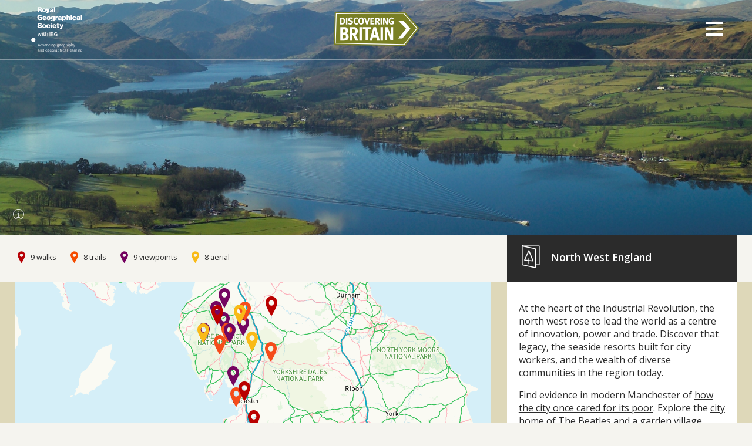

--- FILE ---
content_type: text/html; charset=UTF-8
request_url: https://www.discoveringbritain.org/activities/north-west-england/
body_size: 17524
content:

<!doctype html>
<!--[if lt IE 7 ]><html lang=en class="no-js ie6 oldie"><![endif]--> 
<!--[if IE 7 ]><html lang=en class="no-js ie7 oldie"><![endif]--> 
<!--[if IE 8 ]><html lang=en class="no-js ie8 oldie"><![endif]--> 
<!--[if (gte IE 9)|!(IE)]><!--> <html class="no-js" lang=en> <!--<![endif]--> 
<head>
		<meta charset="utf-8">
	<meta name="viewport" content="width=device-width, initial-scale=1, maximum-scale=1">
	<meta http-equiv="X-UA-Compatible" content="IE=edge" />
	<title>Walks with stories in North West England</title>
	 
	<meta name="description" content="A series of walks and viewpoints exploring North West England - see beyond the tourist trail.">
	<meta name="author" content="The Royal Geographical Society">

	<script>document.cookie='resolution='+Math.max(screen.width,screen.height)+'; path=/';</script>

	<link href="//fonts.googleapis.com/css?family=Open+Sans:300,300i,400,400i,600,600i,700,700i&display=swap" rel="stylesheet"/>

	<base href="/" />

	<script src="/assets/templates/db2/1.83/js/lib/modernizr-2.6.2.min.js"></script>
	
	<link rel="stylesheet" href="/assets/templates/db2/1.83/style.css" type="text/css"/> 

	<!-- OS Maps API 2021 browser support -->
	<script src="/assets/templates/db2/1.83/js/browserSupport.js"></script>

	<!-- OS Maps API 2021 -->
	<link rel="stylesheet" href="https://labs.os.uk/public/os-api-branding/v0.2.0/os-api-branding.css" />
	<link rel="stylesheet" href="https://cdn.jsdelivr.net/gh/openlayers/openlayers.github.io@master/en/v6.5.0/css/ol.css" />

	<!-- preload for OS Maps API 2021 (active PNG) -->
	<link rel="preload" href="/assets/templates/db2/1.83/images/markers/active.png" as="image"/>


	<link rel="apple-touch-icon" sizes="57x57" href="icons/apple-touch-icon-57x57.png">
	<link rel="apple-touch-icon" sizes="60x60" href="icons/apple-touch-icon-60x60.png">
	<link rel="apple-touch-icon" sizes="72x72" href="/iconsapple-touch-icon-72x72.png">
	<link rel="apple-touch-icon" sizes="76x76" href="icons/apple-touch-icon-76x76.png">
	<link rel="apple-touch-icon" sizes="114x114" href="icons/apple-touch-icon-114x114.png">
	<link rel="apple-touch-icon" sizes="120x120" href="icons/apple-touch-icon-120x120.png">
	<link rel="apple-touch-icon" sizes="144x144" href="icons/apple-touch-icon-144x144.png">
	<link rel="apple-touch-icon" sizes="152x152" href="icons/apple-touch-icon-152x152.png">
	<link rel="apple-touch-icon" sizes="180x180" href="icons/apple-touch-icon-180x180.png">
	<link rel="icon" type="image/png" sizes="32x32" href="icons/favicon-32x32.png">
	<link rel="icon" type="image/png" sizes="194x194" href="icons/favicon-194x194.png">
	<link rel="icon" type="image/png" sizes="192x192" href="icons/android-chrome-192x192.png">
	<link rel="icon" type="image/png" sizes="16x16" href="icons/favicon-16x16.png">
	<link rel="manifest" href="icons/manifest.json">
	<link rel="mask-icon" href="icons/safari-pinned-tab.svg" color="#5bbad5">
	<meta name="msapplication-TileColor" content="#da532c">
	<meta name="msapplication-TileImage" content="icons/mstile-144x144.png">
	<meta name="theme-color" content="#ffffff">



	<meta property="fb:app_id" content="807830489339707" />
	<meta property="og:type" content="website"/>

	<meta property="og:title" content="" /><meta property="og:image" content="https://www.discoveringbritain.org/assets/templates/db2/1.70/images/discoveringbritain-opengraph.jpg" />

	<meta property="og:image:width" content="470"/>
	<meta property="og:image:height" content="246"/>
	<meta property="og:url" content="https://www.discoveringbritain.org/activities/north-west-england/"/>
	<meta property="og:description" content="A series of walks and viewpoints exploring North West England - see beyond the tourist trail." />

	

<!-- Google tag (gtag.js) -->
<script async src="https://www.googletagmanager.com/gtag/js?id=G-FPGB1X85KT"></script>
<script>
  window.dataLayer = window.dataLayer || [];
  function gtag(){dataLayer.push(arguments);}
  gtag('js', new Date());

  gtag('config', 'G-FPGB1X85KT');
</script>

	

	<!-- for OpenLayers 2021 popups -->
	<style>
	  .ol-popup {
	  	opacity: 0; /* by MB; re-set to 1 in JS */
	    position: absolute;
	    background-color: white;
	    box-shadow: 0 1px 4px rgba(0,0,0,0.2);
	    padding: 15px;
	    border-radius: 10px;
	    border: 1px solid #cccccc;
	    bottom: 12px;
	    left: -50px;
	    min-width: 280px;
	    margin-bottom: 40px; /* by MB */
	  }
	  .ol-popup:after, .ol-popup:before {
	    top: 100%;
	    border: solid transparent;
	    content: " ";
	    height: 0;
	    width: 0;
	    position: absolute;
	    pointer-events: none;
	  }
	  .ol-popup:after {
	    border-top-color: white;
	    border-width: 10px;
	    left: 48px;
	    margin-left: -10px;
	  }
	  .ol-popup:before {
	    border-top-color: #cccccc;
	    border-width: 11px;
	    left: 48px;
	    margin-left: -11px;
	  }
	  .ol-popup-closer {
	    text-decoration: none;
	    position: absolute;
	    top: 2px;
	    right: 8px;
	    cursor: pointer;
	  }
	  .ol-popup-closer:after {
	    content: "✖";
	  }
	  #popup-content {
	  	margin-top: 10px; /* by MB */
	  }
	  #popup-content h4 {
	  	font-size: 1em !important; /* by MB */
	  }

		@media only screen and (max-width: 697px) {
			#popup {
		 	left: 50%;
		 	transform: translateX(-50%);
		 	-webkit-transform: translateX(-50%);
			}

			.ol-popup:before {
				margin-left: 0px;
				left: 50%;
				transform: translateX(-50%);
				-webkit-transform: translateX(-50%);
			}

			.ol-popup:after {
				margin-left: 0px;
				left: 50%;
				transform: translateX(-50%);
				-webkit-transform: translateX(-50%);
			}
		}
	</style>

	<!-- pointer events polyfill for older browsers -->
	<script src="https://unpkg.com/elm-pep"></script>
</head> 

<body>


	<div class="waypoints">

		

	</div>

	<div class="wrapper activity-wrap activity- clearfix">

				
		<div class="warning" style="display: none;">
			<p>Your browser is out of date, and unsupported by this website. Please upgrade to the latest version to use this website.</p>
		</div>
	
		<header>

			<div class="wide_content clearfix">
				<nav>
					<ul>
						<li ><a href="/">Home</a></li>
						<li ><a href="map/filter/walks/">Walks</a></li>
						<li ><a href="map/filter/trails/">Trails</a></li>
						<li ><a href="map/filter/viewpoints/">Viewpoints</a></li>
						<li ><a href="map/filter/aerial/">Aerial</a></li>
						<!-- <li><a href="blog/">Blog</a></li> -->
						<li ><a href="contact.html">About</a></li>
					</ul>
				</nav>

				<div class="row">

					<div class="half col">

						<img src="/assets/templates/db2/1.83//images/rgs.svg" class="rgs">

					</div>

					<div class="half menu_container col">

						<div class="hamburger">
							<span class="b_1"></span>
							<span class="b_2"></span>
							<span class="b_3"></span>
						</div>

					</div>

				</div>	

			</div>
			
			<div class="bg"></div>

			<div class="logo">
				<a href="/">Discovering Britain</a>
			</div>


		</header>

		 

		<div class="main">

			<div class="masthead home slideshow">
	
			
				<div class="slides">

					<div class="slide" id="slide-1" style="background-image:url('/assets/components/phpthumbof/cache/69%20Ullswater%2C%20Cumbria%20%28c%29%20Ian%20Hay.77bc18c8cfeb43cf60fbdd5721c7ae0a.jpg');">






	<div class="credits">

		<span class="icon-information"></span>

		<div class="credit">
			<p>Ullswater, Cumbria © Ian Hay </p>
		</div>

	</div>




</div>


				</div>

			</div>

			<div class="activity clearfix">

				<div class="activity-content">

					<div class="wide_content clearfix">

						<div class="row">

							<div class="activity-right-col col">

								<div class="activity-title activity-title-single">
									<span class="icon-areaguides main-icon"></span>
									<h1>North West England</h1>
								</div>

								<div class="text">

									<p class="RGSNormalStyle">At the heart of the Industrial Revolution, the north west rose to lead the world as a centre of innovation, power and trade. Discover that legacy, the seaside resorts built for city workers, and the wealth of <a href="activities/north-west-england/walks/liverpool-communities.html">diverse communities</a> in the region today.</p>
<p class="RGSNormalStyle">Find evidence in modern Manchester of <a href="activities/north-west-england/walks/manchester-victorian.html">how the city once cared for its poor</a>. Explore the <a href="activities/north-west-england/walks/liverpool-trade.html">city home of The Beatles</a> and a <a href="activities/north-west-england/walks/port-sunlight.html">garden village named after a bar of soap</a>. Bask in the stunning beauty of the <a href="activities/north-west-england/trails/rydal-water.html">Lake District</a> and find out how it developed its <a href="activities/north-west-england/walks/borrowdale.html">unique character</a>.</p>
<p class="RGSNormalStyle">Wander through picturesque Pennine villages and find <a href="activities/north-west-england/walks/saddleworth.html">ancient routeways across the ‘backbone of England'.</a></p>
<p class="RGSNormalStyle">All our walking routes in the North West of England are now available to download free of charge on the <a href="http://my.viewranger.com/route/curations/910" target="_blank"><strong>Viewranger app</strong> </a></p>
<h3 class="RGSNormalStyle"><strong>Click on the map pins or scroll below<br />to find a walk or view near you</strong></h3>
									
									<div class="clearfix">
										<div class="share"><span class="icon-share st_sharethis_custom"></span></div>
										<hr/>
									</div>

								</div>

							</div>

							<div class="activity-left-col col">

								<div class="activity-legend">

									<ul>
										<li><span class="icon-pinformap pin-red"></span> 9 walks</li>
<li><span class="icon-pinformap pin-orange"></span> 8 trails</li>
<li><span class="icon-pinformap pin-purple"></span> 9 viewpoints</li>
<li><span class="icon-pinformap pin-yellow"></span> 8 aerial</li>
									</ul>

								</div>

								<div class="map" id="map">



								</div>

								<div id="popup" class="ol-popup">
									<a id="popup-closer" class="ol-popup-closer"></a>
									<div id="popup-content"></div>
								</div>

								<!-- <div class="extra">

									<div class="text-block text-block-margin text-block-moreinfo no-bottom-margin">
										<h4></h4>
										<p>East Anglia – Kingdom of the East Angles <br /> Bedfordshire - Beda’s ford = Beda’s river crossing + shire = county<br /> Hertfordshire - heort ford = river crossing for deer + shire = county<br /> Essex – The East Saxons</p>
									</div>

								</div> -->

							</div>


						</div>

					</div>

					<div class="map-bg"></div>

				</div>


					<div class="main-col related-col">

						<div class="content">

							<div class="title">
								<h2>Walks and views in North West England</h2>
							</div>

							
<ul >
<div class='row clearfix'>
<div class="activity_col activity_type_trail full_div_click activity_feature activity_feature_detail col" style="background-image: url('/assets/components/phpthumbof/cache/Roman%20Gardens%20columns.7a3ddbfb5f7f9a7ea1063e72d333ed42.jpg');">
	<a href="activities/north-west-england/trails/chester-trail.html">Read More</a>
	<div class="image">
		<div class="info">
			<h4>
				<span class="icon-landscapetrail"></span>
				All roads lead to Romans
			</h4>
			<p><span class="subtitle"></span></p>
			<p>
				Discover why Chester was at the heart of Roman Britain
				
			</p>
			<ul class="legend">
				
					<li><span class="icon-time"></span> 2 hours</li>
				
				
					<li><span class="icon-distance"></span> 3 miles</li>
								
			</ul>
		</div>
	</div>
</div><div class="activity_col activity_type_viewpoint full_div_click activity_feature activity_feature_detail col" style="background-image: url('/assets/components/phpthumbof/cache/Beeston_Andrew_Flickrjpg.5b9aba5d6ff98d775c66cc4e7e4993cb.jpg');">
	<a href="activities/north-west-england/viewpoints/beeston-castle.html">Read More</a>
	<div class="image">
		<div class="info">
			<h4>
				<span class="icon-viewpoint"></span>
				Real backbone
			</h4>
			<p><span class="subtitle"></span></p>
			<p>
				Why has Beeston Crag, Cheshire been a refuge for our ancestors over the centuries? 
				
			</p>
			<ul class="legend">
				
					<li><span class="icon-time"></span> 15 mins</li>
				
				
					<li><span class="icon-distance"></span> 0 miles</li>
								
			</ul>
		</div>
	</div>
</div><div class="activity_col activity_type_trail full_div_click activity_feature activity_feature_detail col" style="background-image: url('/assets/components/phpthumbof/cache/Salford%20Quays%20thumbnail.5f4e9a7a8f53362a854cc8a8ca28b37a.jpg');">
	<a href="activities/north-west-england/trails/salford-quays-trail.html">Read More</a>
	<div class="image">
		<div class="info">
			<h4>
				<span class="icon-landscapetrail"></span>
				Manchester by the sea
			</h4>
			<p><span class="subtitle"></span></p>
			<p>
				Explore the stories behind the headlines of Salford's media city 
				
			</p>
			<ul class="legend">
				
					<li><span class="icon-time"></span> 60 - 90 mins</li>
				
				
					<li><span class="icon-distance"></span> 1 ½ miles</li>
								
			</ul>
		</div>
	</div>
</div>
</div>
<div class='row clearfix'>
<div class="activity_col activity_type_trail full_div_click activity_feature activity_feature_detail col" style="background-image: url('/assets/components/phpthumbof/cache/sheep%202.d378b1cec047247e95c963063ad7d4a6.jpg');">
	<a href="activities/north-west-england/trails/sedbergh-trail.html">Read More</a>
	<div class="image">
		<div class="info">
			<h4>
				<span class="icon-landscapetrail"></span>
				Spinning a good yarn
			</h4>
			<p><span class="subtitle"></span></p>
			<p>
				Explore the woolly heritage of Sedbergh in the Yorkshire Dales
				
			</p>
			<ul class="legend">
				
					<li><span class="icon-time"></span> 1¼ hours</li>
				
				
					<li><span class="icon-distance"></span> 1¾ miles </li>
								
			</ul>
		</div>
	</div>
</div><div class="activity_col activity_type_trail full_div_click activity_feature activity_feature_detail col" style="background-image: url('/assets/components/phpthumbof/cache/Sunderland%20Point%20Lighthouse%20Flickr%20Terran%20Brown.f4ab323ef156f49bbdf127778d8be5cf.jpg');">
	<a href="activities/north-west-england/trails/sunderland-point-trail.html">Read More</a>
	<div class="image">
		<div class="info">
			<h4>
				<span class="icon-landscapetrail"></span>
				To the point
			</h4>
			<p><span class="subtitle"></span></p>
			<p>
				Explore the mudflats, marsh and tides at Sunderland Point in Morecambe Bay
				
			</p>
			<ul class="legend">
				
					<li><span class="icon-time"></span> 1 hr 10 mins</li>
				
				
					<li><span class="icon-distance"></span> 3 ½ miles</li>
								
			</ul>
		</div>
	</div>
</div><div class="activity_col activity_type_viewpoint full_div_click activity_feature activity_feature_detail col" style="background-image: url('/assets/components/phpthumbof/cache/Looking%20downhill%20at%20the%20picturesque%20Mosedale%20valley%20rs.5adeeb0bd41aa0310177f474bf7cd742.jpg');">
	<a href="activities/north-west-england/viewpoints/carrock-mine.html">Read More</a>
	<div class="image">
		<div class="info">
			<h4>
				<span class="icon-viewpoint"></span>
				War and peace
			</h4>
			<p><span class="subtitle"></span></p>
			<p>
				Why has a quiet Cumbria valley had such a turbulent past?
				
			</p>
			<ul class="legend">
				
					<li><span class="icon-time"></span> 15 mins</li>
				
				
					<li><span class="icon-distance"></span> 0 miles</li>
								
			</ul>
		</div>
	</div>
</div>
</div>
<div class='row clearfix'>
<div class="activity_col activity_type_viewpoint full_div_click activity_feature activity_feature_detail col" style="background-image: url('/assets/components/phpthumbof/cache/DSC_0006%20Wasdale%201.94d39c1b285bffae4b92457330ce7236.jpg');">
	<a href="activities/north-west-england/viewpoints/wasdale-viewpoint.html">Read More</a>
	<div class="image">
		<div class="info">
			<h4>
				<span class="icon-viewpoint"></span>
				An iconic landscape
			</h4>
			<p><span class="subtitle"></span></p>
			<p>
				Why is dramatic Wasdale such an icon of the Lake District?
				
			</p>
			<ul class="legend">
				
					<li><span class="icon-time"></span> 15 mins</li>
				
				
					<li><span class="icon-distance"></span> 0 miles</li>
								
			</ul>
		</div>
	</div>
</div><div class="activity_col activity_type_viewpoint full_div_click activity_feature activity_feature_detail col" style="background-image: url('/assets/components/phpthumbof/cache/Stop%2003%20Derwent%20Island%20view%20from%20kayak.f6ff5a34564126b96580a329498c7d31.jpg');">
	<a href="activities/north-west-england/viewpoints/keswick.html">Read More</a>
	<div class="image">
		<div class="info">
			<h4>
				<span class="icon-viewpoint"></span>
				Beauty, horror, immensity
			</h4>
			<p><span class="subtitle"></span></p>
			<p>
				What does this popular Lake District view reveal about our changing attitudes to the landscape? 
				
			</p>
			<ul class="legend">
				
					<li><span class="icon-time"></span> 15 mins</li>
				
				
					<li><span class="icon-distance"></span> 0 miles</li>
								
			</ul>
		</div>
	</div>
</div><div class="activity_col activity_type_viewpoint full_div_click activity_feature activity_feature_detail col" style="background-image: url('/assets/components/phpthumbof/cache/DSC_0095%20Rough%20Crag%2C%20High%20Street%2C%20Riggindale%20and%20the%20submerged%20site%20of%20the%20village%20of%20Mardale.73f6324aa567c28fd495ee361033a991.jpg');">
	<a href="activities/north-west-england/viewpoints/mardale-viewpoint.html">Read More</a>
	<div class="image">
		<div class="info">
			<h4>
				<span class="icon-viewpoint"></span>
				The Lake District Atlantis
			</h4>
			<p><span class="subtitle"></span></p>
			<p>
				What lies beneath the water at Haweswater Lake?
				
			</p>
			<ul class="legend">
				
					<li><span class="icon-time"></span> 15 mins</li>
				
				
					<li><span class="icon-distance"></span> 0 miles</li>
								
			</ul>
		</div>
	</div>
</div>
</div>
<div class='row clearfix'>
<div class="activity_col activity_type_viewpoint full_div_click activity_feature activity_feature_detail col" style="background-image: url('/assets/components/phpthumbof/cache/Humphry%20Head%20Flickr%20Jon%20Sparks.ff7c44a7a6a021005466600316240192.jpg');">
	<a href="activities/north-west-england/viewpoints/morecambe-bay-viewpoint.html">Read More</a>
	<div class="image">
		<div class="info">
			<h4>
				<span class="icon-viewpoint"></span>
				Head above the water
			</h4>
			<p><span class="subtitle"></span></p>
			<p>
				Why is Morecambe Bay writer Karen Lloyd's favourite viewpoint?
				
			</p>
			<ul class="legend">
				
					<li><span class="icon-time"></span> 15 mins</li>
				
				
					<li><span class="icon-distance"></span> 0 miles</li>
								
			</ul>
		</div>
	</div>
</div><div class="activity_col activity_type_viewpoint full_div_click activity_feature activity_feature_detail col" style="background-image: url('/assets/components/phpthumbof/cache/Thirlmere%20-%20Flickr%20CC%20-%20Heliosphere.637ef89d66fb323757a309dbebd43d1b.jpg');">
	<a href="activities/north-west-england/viewpoints/thirlmere.html">Read More</a>
	<div class="image">
		<div class="info">
			<h4>
				<span class="icon-viewpoint"></span>
				Fancy a brew?
			</h4>
			<p><span class="subtitle"></span></p>
			<p>
				Why did the Lake District need another man-made lake?
				
			</p>
			<ul class="legend">
				
					<li><span class="icon-time"></span> 15 mins</li>
				
				
					<li><span class="icon-distance"></span> 0 miles</li>
								
			</ul>
		</div>
	</div>
</div><div class="activity_col activity_type_viewpoint full_div_click activity_feature activity_feature_detail col" style="background-image: url('/assets/components/phpthumbof/cache/Beetham%20Tower%20Shaundon%20Flickr.236c7890416d678cf545be0bd8e9434e.jpg');">
	<a href="activities/north-west-england/viewpoints/beetham-tower-viewpoint.html">Read More</a>
	<div class="image">
		<div class="info">
			<h4>
				<span class="icon-viewpoint"></span>
				House music
			</h4>
			<p><span class="subtitle"></span></p>
			<p>
				Why does Manchester's skyscraper hit the wrong note? 
				
			</p>
			<ul class="legend">
				
					<li><span class="icon-time"></span> 15 mins</li>
				
				
					<li><span class="icon-distance"></span> 0 miles</li>
								
			</ul>
		</div>
	</div>
</div>
</div>
<div class='row clearfix'>
<div class="activity_col activity_type_trail full_div_click activity_feature activity_feature_detail col" style="background-image: url('/assets/components/phpthumbof/cache/Abandoned%20slate%20mine%20-%20Barney%20Moss%20-%20Flickr%20cc.36830cada09fd9d31838f5a3c6eb6168.jpg');">
	<a href="activities/north-west-england/trails/coniston-old-man.html">Read More</a>
	<div class="image">
		<div class="info">
			<h4>
				<span class="icon-landscapetrail"></span>
				Stories from the Old Man
			</h4>
			<p><span class="subtitle"></span></p>
			<p>
				Stroll through 460 million years of landscape change on Coniston mountain
				
			</p>
			<ul class="legend">
				
					<li><span class="icon-time"></span> 1 hr</li>
				
				
					<li><span class="icon-distance"></span> 1 ½ miles</li>
								
			</ul>
		</div>
	</div>
</div><div class="activity_col activity_type_trail full_div_click activity_feature activity_feature_detail col" style="background-image: url('/assets/components/phpthumbof/cache/Grasmere%20view%201.0f89815d6e63e5edf45db82a194d456d.jpg');">
	<a href="activities/north-west-england/trails/rydal-water.html">Read More</a>
	<div class="image">
		<div class="info">
			<h4>
				<span class="icon-landscapetrail"></span>
				The low road
			</h4>
			<p><span class="subtitle"></span></p>
			<p>
				Discover love, work and death on a stroll around Wordsworth's Rydal Water
				
			</p>
			<ul class="legend">
				
					<li><span class="icon-time"></span> 2 ½ hrs</li>
				
				
					<li><span class="icon-distance"></span> 4 miles</li>
								
			</ul>
		</div>
	</div>
</div><div class="activity_col activity_type_trail full_div_click activity_feature activity_feature_detail col" style="background-image: url('/assets/components/phpthumbof/cache/View%20of%20Ullswater%20and%20Helvellyn%20range%20-%20Jeff%20Ashton%20-%20Flickr%20cc.af6fec542fd09aec489e1f405de30434.jpg');">
	<a href="activities/north-west-england/trails/pooley-bridge.html">Read More</a>
	<div class="image">
		<div class="info">
			<h4>
				<span class="icon-landscapetrail"></span>
				Straight lines and wobbly circles
			</h4>
			<p><span class="subtitle"></span></p>
			<p>
				Take a short stroll along Cumbria’s quietest High Street 
				
			</p>
			<ul class="legend">
				
					<li><span class="icon-time"></span> 30 mins</li>
				
				
					<li><span class="icon-distance"></span> 1 mile</li>
								
			</ul>
		</div>
	</div>
</div>
</div>
<div class='row clearfix'>
<div class="activity_col activity_type_viewpoint full_div_click activity_feature activity_feature_detail col" style="background-image: url('/assets/components/phpthumbof/cache/Rydal%20my%20pic%20cropped.693867bd0688836d60da3f17f1e55b0f.jpg');">
	<a href="activities/north-west-england/viewpoints/rydal-viewpoint.html">Read More</a>
	<div class="image">
		<div class="info">
			<h4>
				<span class="icon-viewpoint"></span>
				Framing nature
			</h4>
			<p><span class="subtitle"></span></p>
			<p>
				What does a tiny hut in the Lake District tell us about our love of beauty?
				
			</p>
			<ul class="legend">
				
					<li><span class="icon-time"></span> 15 mins</li>
				
				
					<li><span class="icon-distance"></span> 0 miles</li>
								
			</ul>
		</div>
	</div>
</div><div class="activity_col activity_type_trail full_div_click activity_feature activity_feature_detail col" style="background-image: url('/assets/components/phpthumbof/cache/Hero%20Possible.7e1e0759f79cb40f8fa77beadf443ed3.jpg');">
	<a href="activities/north-west-england/trails/hilbre-island-trail.html">Read More</a>
	<div class="image">
		<div class="info">
			<h4>
				<span class="icon-landscapetrail"></span>
				The sands of time
			</h4>
			<p><span class="subtitle"></span></p>
			<p>
				Walk across the sands to a tidal island where the Dee meets the sea
				
			</p>
			<ul class="legend">
				
					<li><span class="icon-time"></span> 3 – 7 hours </li>
				
				
					<li><span class="icon-distance"></span> 3 miles</li>
								
			</ul>
		</div>
	</div>
</div><div class="activity_col activity_type_aerial full_div_click activity_feature activity_feature_detail col" style="background-image: url('/assets/components/phpthumbof/cache/54%20Wigan%20Mills%20LR%20%28c%29%20Webb%20Aviation.da7df151c7a7d840ea8c15076031563d.jpg');">
	<a href="activities/north-west-england/aerial/wigan-mills.html">Read More</a>
	<div class="image">
		<div class="info">
			<h4>
				<span class="icon-aerial"></span>
				Wigan Mills
			</h4>
			<p><span class="subtitle"></span></p>
			<p>
				The value of goods made in Britain has doubled since the 1950s
				
			</p>
			<ul class="legend">
				
					<li><span class="icon-time"></span> 5 mins</li>
				
								
			</ul>
		</div>
	</div>
</div>
</div>
<div class='row clearfix'>
<div class="activity_col activity_type_aerial full_div_click activity_feature activity_feature_detail col" style="background-image: url('/assets/components/phpthumbof/cache/69%20Ullswater%2C%20Cumbria%20%28c%29%20Ian%20Hay.da7df151c7a7d840ea8c15076031563d.jpg');">
	<a href="activities/north-west-england/aerial/britain-from-the-air-ullswater.html">Read More</a>
	<div class="image">
		<div class="info">
			<h4>
				<span class="icon-aerial"></span>
				Ullswater
			</h4>
			<p><span class="subtitle"></span></p>
			<p>
				Immortalised in Wordsworth’s famous poem 'Daffodils'
				
			</p>
			<ul class="legend">
				
					<li><span class="icon-time"></span> 5 mins</li>
				
								
			</ul>
		</div>
	</div>
</div><div class="activity_col activity_type_aerial full_div_click activity_feature activity_feature_detail col" style="background-image: url('/assets/components/phpthumbof/cache/50%20Camell%20Laird%20ship%20building%2C%20Merseyside%20%28c%29%20Webb%20Aviation.da7df151c7a7d840ea8c15076031563d.jpg');">
	<a href="activities/north-west-england/aerial/britain-from-the-air-shipbuilding.html">Read More</a>
	<div class="image">
		<div class="info">
			<h4>
				<span class="icon-aerial"></span>
				Cammell Laird shipbuilding
			</h4>
			<p><span class="subtitle"></span></p>
			<p>
				The shipyard that launched more than 1,350 ships
				
			</p>
			<ul class="legend">
				
					<li><span class="icon-time"></span> 5 mins</li>
				
								
			</ul>
		</div>
	</div>
</div><div class="activity_col activity_type_aerial full_div_click activity_feature activity_feature_detail col" style="background-image: url('/assets/components/phpthumbof/cache/62%20Terraced%20Houses%2C%20Merseyside%20%28c%29%20Webb%20Aviation.da7df151c7a7d840ea8c15076031563d.jpg');">
	<a href="activities/north-west-england/aerial/britain-from-the-air-terraced-houses.html">Read More</a>
	<div class="image">
		<div class="info">
			<h4>
				<span class="icon-aerial"></span>
				Terraced Houses
			</h4>
			<p><span class="subtitle"></span></p>
			<p>
				The British industrial townscape – street after street of dense terraced housing
				
			</p>
			<ul class="legend">
				
					<li><span class="icon-time"></span> 5 mins</li>
				
								
			</ul>
		</div>
	</div>
</div>
</div>
<div class='row clearfix'>
<div class="activity_col activity_type_aerial full_div_click activity_feature activity_feature_detail col" style="background-image: url('/assets/components/phpthumbof/cache/65%20Hummocky%20Fields%2C%20Selside%2C%20Cumbria%20%28c%29%20Webb%20Aviation.da7df151c7a7d840ea8c15076031563d.jpg');">
	<a href="activities/north-west-england/aerial/britain-from-the-air-fields-in-winter.html">Read More</a>
	<div class="image">
		<div class="info">
			<h4>
				<span class="icon-aerial"></span>
				Fields In Winter
			</h4>
			<p><span class="subtitle"></span></p>
			<p>
				Most of Britain’s landscape has been shaped in one way or another by ice
				
			</p>
			<ul class="legend">
				
					<li><span class="icon-time"></span> 5 mins</li>
				
								
			</ul>
		</div>
	</div>
</div><div class="activity_col activity_type_aerial full_div_click activity_feature activity_feature_detail col" style="background-image: url('/assets/components/phpthumbof/cache/88%20Liverpool%20docks%2C%20Merseyside%20%28c%29%20Webb%20Aviation.da7df151c7a7d840ea8c15076031563d.jpg');">
	<a href="activities/north-west-england/aerial/britain-from-the-air-liverpool-docks.html">Read More</a>
	<div class="image">
		<div class="info">
			<h4>
				<span class="icon-aerial"></span>
				Liverpool docks
			</h4>
			<p><span class="subtitle"></span></p>
			<p>
				By the 19th century Liverpool was the second largest port in Britain, second only to London
				
			</p>
			<ul class="legend">
				
					<li><span class="icon-time"></span> 5 mins</li>
				
								
			</ul>
		</div>
	</div>
</div><div class="activity_col activity_type_aerial full_div_click activity_feature activity_feature_detail col" style="background-image: url('/assets/components/phpthumbof/cache/76%20Wast%20Water%20Cumbria%20%28c%29%20Adrian%20Warren%20and%20Dae%20Sasitorn.da7df151c7a7d840ea8c15076031563d.jpg');">
	<a href="activities/north-west-england/aerial/britain-from-the-air-wast-water-screes.html">Read More</a>
	<div class="image">
		<div class="info">
			<h4>
				<span class="icon-aerial"></span>
				Wast Water Screes
			</h4>
			<p><span class="subtitle"></span></p>
			<p>
				A dramatic sight rising out of England’s deepest lake
				
			</p>
			<ul class="legend">
				
					<li><span class="icon-time"></span> 5 mins</li>
				
								
			</ul>
		</div>
	</div>
</div>
</div>
<div class='row clearfix'>
<div class="activity_col activity_type_walk full_div_click activity_feature activity_feature_detail col" style="background-image: url('/assets/components/phpthumbof/cache/10%20Bowderstone-grimshaw.3dccf224107f392acc797600f80d7413.jpg');">
	<a href="activities/north-west-england/walks/borrowdale.html">Read More</a>
	<div class="image">
		<div class="info">
			<h4>
				<span class="icon-walk"></span>
				A walk of art
			</h4>
			<p><span class="subtitle"></span></p>
			<p>
				Browse three centuries of landscape art in the Borrowdale Valley
				
			</p>
			<ul class="legend">
				
				
					<li><span class="icon-distance"></span> 8 miles</li>
								
			</ul>
		</div>
	</div>
</div><div class="activity_col activity_type_walk full_div_click activity_feature activity_feature_detail col" style="background-image: url('/assets/components/phpthumbof/cache/03%20Grange%20Lane%20ancient%20route%20in%20snow%20Michael%20Fox%20Geograph.385de52ca451eb5b31486de1d90d8e37.jpg');">
	<a href="activities/north-west-england/walks/saddleworth.html">Read More</a>
	<div class="image">
		<div class="info">
			<h4>
				<span class="icon-walk"></span>
				Crossing point
			</h4>
			<p><span class="subtitle"></span></p>
			<p>
				Discover different routeways over and under the Pennines
				
			</p>
			<ul class="legend">
				
				
					<li><span class="icon-distance"></span> 6 miles</li>
								
			</ul>
		</div>
	</div>
</div><div class="activity_col activity_type_walk full_div_click activity_feature activity_feature_detail col" style="background-image: url('/assets/components/phpthumbof/cache/00%20colourful%20housing%20Martin.883088420c9167f181db3432d495ca9c.jpg');">
	<a href="activities/north-west-england/walks/port-sunlight.html">Read More</a>
	<div class="image">
		<div class="info">
			<h4>
				<span class="icon-walk"></span>
				Housing bubbles
			</h4>
			<p><span class="subtitle"></span></p>
			<p>
				Explore the charming garden village of Port Sunlight
				
			</p>
			<ul class="legend">
				
				
					<li><span class="icon-distance"></span> 2 ½ miles</li>
								
			</ul>
		</div>
	</div>
</div>
</div>
<div class='row clearfix'>
<div class="activity_col activity_type_walk full_div_click activity_feature activity_feature_detail col" style="background-image: url('/assets/components/phpthumbof/cache/Nos%2027-41%20Crown%20Lane%20in%20Angel%20Meadow%201899.b9252ea82d34e4c7bc5834085bc34f32.jpg');">
	<a href="activities/north-west-england/walks/manchester-victorian.html">Read More</a>
	<div class="image">
		<div class="info">
			<h4>
				<span class="icon-walk"></span>
				Slums, squalor and salvation
			</h4>
			<p><span class="subtitle"></span></p>
			<p>
				Explore working life in Victorian Manchester
				
			</p>
			<ul class="legend">
				
				
					<li><span class="icon-distance"></span> 3 miles</li>
								
			</ul>
		</div>
	</div>
</div><div class="activity_col activity_type_walk full_div_click activity_feature activity_feature_detail col" style="background-image: url('/assets/components/phpthumbof/cache/Liver%20Bird.2057e4a51102f0e408e0b0569e59f315.jpg');">
	<a href="activities/north-west-england/walks/liverpool-trade.html">Read More</a>
	<div class="image">
		<div class="info">
			<h4>
				<span class="icon-walk"></span>
				Stories from the sea
			</h4>
			<p><span class="subtitle"></span></p>
			<p>
				Explore how Liverpool became the cornerstone of Britain’s international development 
				
			</p>
			<ul class="legend">
				
				
					<li><span class="icon-distance"></span> 3 miles</li>
								
			</ul>
		</div>
	</div>
</div><div class="activity_col activity_type_walk full_div_click activity_feature activity_feature_detail col" style="background-image: url('/assets/components/phpthumbof/cache/Chinese%20Arch%2C%20Nelson%20Street.6c6a66578ca5468b66e7117941027bf1.jpg');">
	<a href="activities/north-west-england/walks/liverpool-communities.html">Read More</a>
	<div class="image">
		<div class="info">
			<h4>
				<span class="icon-walk"></span>
				Multicultural melting pot
			</h4>
			<p><span class="subtitle"></span></p>
			<p>
				Discover Liverpool’s diverse immigrant communities

				
			</p>
			<ul class="legend">
				
				
					<li><span class="icon-distance"></span> 3 miles</li>
								
			</ul>
		</div>
	</div>
</div>
</div>
<div class='row clearfix'>
<div class="activity_col activity_type_walk full_div_click activity_feature activity_feature_detail col" style="background-image: url('/assets/components/phpthumbof/cache/00%20Canal%20cyclists%20by%20railway%20bridge%20John%20Roff.e3444b71660d5072105238e2a8af0bfc.jpg');">
	<a href="activities/north-west-england/walks/lancaster.html">Read More</a>
	<div class="image">
		<div class="info">
			<h4>
				<span class="icon-walk"></span>
				From water to wealth
			</h4>
			<p><span class="subtitle"></span></p>
			<p>
				Discover how a river and a canal aided Lancaster’s fortunes
				
			</p>
			<ul class="legend">
				
				
					<li><span class="icon-distance"></span> 3 miles</li>
								
			</ul>
		</div>
	</div>
</div><div class="activity_col activity_type_walk full_div_click activity_feature activity_feature_detail col" style="background-image: url('/assets/components/phpthumbof/cache/Cattle%20grazing.8008417a2efe381975bf0668e2a828a3.jpg');">
	<a href="activities/north-west-england/walks/lancashire-cheese.html">Read More</a>
	<div class="image">
		<div class="info">
			<h4>
				<span class="icon-walk"></span>
				Crumbly, creamy or tasty
			</h4>
			<p><span class="subtitle"></span></p>
			<p>
				Explore the milk fields of Lancashire
				
			</p>
			<ul class="legend">
				
				
					<li><span class="icon-distance"></span> 6 miles</li>
								
			</ul>
		</div>
	</div>
</div><div class="activity_col activity_type_walk full_div_click activity_feature activity_feature_detail col" style="background-image: url('/assets/components/phpthumbof/cache/11%20Helm%20cloud%20settled%20down%20on%20the%20Pennines.9afbe7833573ca8d24bc1cd6259ae44b.jpg');">
	<a href="activities/north-west-england/walks/great-dun-fell.html">Read More</a>
	<div class="image">
		<div class="info">
			<h4>
				<span class="icon-walk"></span>
				Troublesome wind
			</h4>
			<p><span class="subtitle"></span></p>
			<p>
				Discover the unique weather of the North Pennines
				
			</p>
			<ul class="legend">
				
				
					<li><span class="icon-distance"></span> 10 miles</li>
								
			</ul>
		</div>
	</div>
</div>
</div>
<div class='row clearfix'>
<div class="activity_col activity_type_aerial full_div_click activity_feature activity_feature_detail col" style="background-image: url('/assets/components/phpthumbof/cache/03%20River%20Dee%2C%20Cheshire%20%28c%29%20Jason%20Hawkes.da7df151c7a7d840ea8c15076031563d.jpg');">
	<a href="activities/north-west-england/aerial/britain-from-the-air-river-dee.html">Read More</a>
	<div class="image">
		<div class="info">
			<h4>
				<span class="icon-aerial"></span>
				River Dee in Flood
			</h4>
			<p><span class="subtitle"></span></p>
			<p>
				Britain is experiencing a greater number of intense storms with high rainfall
				
			</p>
			<ul class="legend">
				
					<li><span class="icon-time"></span> 5 mins</li>
				
								
			</ul>
		</div>
	</div>
</div>
</div>
</ul>

							
						</div>

					</div>

				
				<div class="curve" style="display:block">

					<svg version="1.1" id="Layer_1" xmlns="http://www.w3.org/2000/svg" xmlns:xlink="http://www.w3.org/1999/xlink" x="0px" y="0px" viewBox="717.2 -1049 1485.6 2734.6" enable-background="new 717.2 -1049 1485.6 2734.6" xml:space="preserve">
					  <g id="Dashed_Line" mask="url(#White_Cover)">
					    <path fill="#FFFFFF" stroke="#DED8B9" stroke-width="2" stroke-miterlimit="10" d="M935.5 887.2"/>
					    <g>
					      <g>
					        <path fill="none" stroke="#DED8B9" stroke-width="2" stroke-miterlimit="10" d="M987.6-1047.1c-1.2 1.6-2.4 3.2-3.5 4.9"/>
					        <path fill="none" stroke="#DED8B9" stroke-width="2" stroke-miterlimit="10" stroke-dasharray="11.9853,11.9853,11.9853,11.9853" d="M978.2-1031.8c-6.1 12.6-9 26.4-9.2 40.6"/>
					        <path fill="none" stroke="#DED8B9" stroke-width="2" stroke-miterlimit="10" stroke-dasharray="11.9853,11.9853,11.9853,11.9853,11.9853,11.9853" d="M969-985.3c1.1 29.5 13.6 59.8 33.4 82.2 34.7 39.3 85.9 59.3 136 74.5 254.3 76.9 530.1 62.7 782.1 146.6 54.4 18.1 138.7 41.6 180.5 80.9s56.8 93.7 47.8 150.3c-14.6 92.4-129.8 150.7-219.7 176.6C1564.5-169 1391.3-139.1 1057-31.1c-58.3 18.8-188 60-240 118 -25.1 27.9-32.4 90.6-20 126 18.1 51.8 62.8 65.9 116.5 77.3 301.9 64 546.7 79.6 843.2 165.4 87.9 25.4 176 56.6 248.9 112 59.1 44.8 113.9 111.3 107.9 185.3 -23.4 287.7-423.7 742.3-851.6 925.5"/>
					        <path fill="none" stroke="#DED8B9" stroke-width="2" stroke-miterlimit="10" d="M1256.5 1680.6c-1.8 0.8-3.7 1.6-5.5 2.3"/>
					      </g>
					    </g>
					  </g>
					  <mask id="White_Cover">
					    <path fill="none" stroke="#f5f4ef" stroke-width="6" stroke-miterlimit="10" d="M1251 1682.9c432-180 839-640 862.6-930.1 6-73.9-48.9-140.4-107.9-185.3 -72.9-55.3-161-86.5-248.9-112 -296.5-85.7-541.3-101.3-843.2-165.4 -53.7-11.4-98.4-25.5-116.5-77.3 -12.4-35.4-5.1-98.1 20-126 52-58 181.7-99.2 240-118 334.3-108 507.5-137.9 872.1-243.1 89.9-25.9 205.1-84.2 219.7-176.6 9-56.6-6.1-111.1-47.8-150.3 -41.7-39.2-126.1-62.8-180.5-80.9 -252.1-83.9-527.8-69.7-782.1-146.6 -50.1-15.2-101.3-35.2-136-74.5 -34.7-39.3-47.1-102.6-14.9-143.9"/>
					  </mask>
					  <g id="Dots">
					    <circle id="dot1" fill="#DED8B9" cx="1515.3" cy="-760" r="8.4"/>
					    <circle id="dot2" fill="#DED8B9" cx="1868.6" cy="-698.7" r="8.4"/>
					    <circle id="dot3" fill="#DED8B9" cx="2133.6" cy="-554.9" r="8.4"/>
					    <circle id="dot4" fill="#DED8B9" cx="1968.9" cy="-288.1" r="8.4"/>
					    <circle id="dot5" fill="#DED8B9" cx="1324.2" cy="-112.4" r="8.4"/>
					    <circle id="dot6" fill="#DED8B9" cx="959.3" cy="4.9" r="8.4"/>
					    <circle id="dot7" fill="#DED8B9" cx="791.3" cy="181.9" r="8.4"/>
					    <circle id="dot8" fill="#DED8B9" cx="1086.5" cy="322.7" r="8.4"/>
					    <circle id="dot9" fill="#DED8B9" cx="1968.4" cy="541.6" r="8.4"/>
					    <circle id="dot10" fill="#DED8B9" cx="2108.4" cy="793.6" r="8.4"/>
					    <circle id="dot11" fill="#DED8B9" cx="1992.4" cy="1057.6" r="8.4"/>
					    <circle id="dot12" fill="#DED8B9" cx="1798.4" cy="1299.6" r="8.4"/>
					    <circle id="dot13" fill="#DED8B9" cx="1564.4" cy="1503.6" r="8.4"/>
					  </g>
					  <g id="Icons">
					    <g id="Balloon">
					      <path fill="none" stroke="#DED8B9" stroke-width="2" stroke-linejoin="round" stroke-miterlimit="10" d="M1590-798.9c0 12.7-13.6 16.9-21.1 16.9s-21.1-4.2-21.1-16.9c0-12.7 8.7-17.9 21.1-17.9C1581.3-816.8 1590-811.6 1590-798.9z"/>
					      <rect x="1563.6" y="-774.7" fill="none" stroke="#DED8B9" stroke-width="2" stroke-linejoin="round" stroke-miterlimit="10" width="10.5" height="6.3"/>
					      <line fill="none" stroke="#DED8B9" stroke-width="2" stroke-linejoin="round" stroke-miterlimit="10" x1="1580" y1="-784.6" x2="1574.2" y2="-774.7"/>
					      <line fill="none" stroke="#DED8B9" stroke-width="2" stroke-linejoin="round" stroke-miterlimit="10" x1="1557.8" y1="-784.6" x2="1563.6" y2="-774.7"/>
					      <line fill="none" stroke="#DED8B9" stroke-width="2" stroke-linecap="round" stroke-linejoin="round" stroke-miterlimit="10" x1="1560.4" y1="-774.7" x2="1577.3" y2="-774.7"/>
					      <path fill="none" stroke="#DED8B9" stroke-width="2" stroke-linejoin="round" stroke-miterlimit="10" d="M1580.3-799.6c0 9.7-5.1 17.6-11.4 17.6s-11.4-7.9-11.4-17.6 5.1-17.2 11.4-17.2S1580.3-809.3 1580.3-799.6z"/>
					    </g>
					    <g id="Building">
					      <rect x="1937.6" y="-733.8" fill="none" stroke="#DED8B9" stroke-width="2" stroke-linecap="round" stroke-linejoin="round" stroke-miterlimit="10" width="35.8" height="23.2"/>
					      <line fill="none" stroke="#DED8B9" stroke-width="2" stroke-linecap="round" stroke-linejoin="round" stroke-miterlimit="10" x1="1979.7" y1="-702.2" x2="1931.3" y2="-702.2"/>
					      <rect x="1935.5" y="-710.6" fill="none" stroke="#DED8B9" stroke-width="2" stroke-linecap="round" stroke-linejoin="round" stroke-miterlimit="10" width="40" height="4.2"/>
					      <line fill="none" stroke="#DED8B9" stroke-width="2" stroke-linecap="round" stroke-linejoin="round" stroke-miterlimit="10" x1="1941.8" y1="-733.8" x2="1941.8" y2="-710.6"/>
					      <line fill="none" stroke="#DED8B9" stroke-width="2" stroke-linecap="round" stroke-linejoin="round" stroke-miterlimit="10" x1="1952.4" y1="-733.8" x2="1952.4" y2="-710.6"/>
					      <line fill="none" stroke="#DED8B9" stroke-width="2" stroke-linecap="round" stroke-linejoin="round" stroke-miterlimit="10" x1="1948.2" y1="-733.8" x2="1948.2" y2="-710.6"/>
					      <line fill="none" stroke="#DED8B9" stroke-width="2" stroke-linecap="round" stroke-linejoin="round" stroke-miterlimit="10" x1="1958.7" y1="-733.8" x2="1958.7" y2="-710.6"/>
					      <line fill="none" stroke="#DED8B9" stroke-width="2" stroke-linecap="round" stroke-linejoin="round" stroke-miterlimit="10" x1="1962.9" y1="-733.8" x2="1962.9" y2="-710.6"/>
					      <line fill="none" stroke="#DED8B9" stroke-width="2" stroke-linecap="round" stroke-linejoin="round" stroke-miterlimit="10" x1="1969.2" y1="-733.8" x2="1969.2" y2="-710.6"/>
					      <path fill="none" stroke="#DED8B9" stroke-width="2" stroke-linecap="round" stroke-linejoin="round" stroke-miterlimit="10" d="M1974.5-738c0-5.8-4.2-12.6-18.9-12.6s-18.9 6.8-18.9 12.6H1974.5z"/>
					      <rect x="1933.4" y="-738" fill="none" stroke="#DED8B9" stroke-width="2" stroke-linecap="round" stroke-linejoin="round" stroke-miterlimit="10" width="44.2" height="4.2"/>
					      <path fill="none" stroke="#DED8B9" stroke-width="2" stroke-linecap="round" stroke-linejoin="round" stroke-miterlimit="10" d="M1945-743.2c0-2.1 5.3-3.2 7.4-3.2"/>
					      <line fill="none" stroke="#DED8B9" stroke-width="2" stroke-linecap="round" stroke-linejoin="round" stroke-miterlimit="10" x1="1931.3" y1="-706.4" x2="1979.7" y2="-706.4"/>
					    </g>
					    <g id="windmill">
					      <path fill="none" stroke="#DED8B9" stroke-width="2" stroke-linejoin="round" stroke-miterlimit="10" d="M2134.3-641.3l-18.6 6.9c-0.4 0.1-0.8 0-1-0.2 -0.3-0.3-0.2-0.6-0.2-1 0-12.4 12.6-12.5 19.9-10.4"/>
					      <path fill="none" stroke="#DED8B9" stroke-width="2" stroke-linejoin="round" stroke-miterlimit="10" d="M2134.5-646.9v-20c0-0.4 0.6-0.8 1-1 0.3-0.2 0.7 0.1 1 0.2 11 3.8 7.7 14.7 4.3 20.7"/>
					      <path fill="none" stroke="#DED8B9" stroke-width="2" stroke-linejoin="round" stroke-miterlimit="10" d="M2140.8-646.4l19 8.7c0.3 0.2 0.6 0.5 0.6 0.9 0 0.4-0.3 0.6-0.6 0.8 -7.1 7.2-14.6 2-18.9-3.1"/>
					      <line fill="none" stroke="#DED8B9" stroke-width="2" stroke-linecap="round" stroke-linejoin="round" stroke-miterlimit="10" x1="2161.8" y1="-619.7" x2="2113.4" y2="-619.7"/>
					      <path fill="none" stroke="#DED8B9" stroke-width="2" stroke-linejoin="round" stroke-miterlimit="10" d="M2134.5-646.9c0-1.7 1.4-3.2 3.2-3.2 1.7 0 3.2 1.4 3.2 3.2v27.2h-6.3L2134.5-646.9 2134.5-646.9z"/>
					    </g>
					    <g id="Tree_Bench">
					      <line fill="none" stroke="#DED8B9" stroke-width="2" stroke-linejoin="round" stroke-miterlimit="10" x1="2107.3" y1="-472.8" x2="2124.1" y2="-472.8"/>
					      <g>
					        <polygon fill="none" stroke="#DED8B9" stroke-width="2" stroke-linejoin="round" stroke-miterlimit="10" points="2098.9 -485.4 2091.5 -495.9 2094.7 -495.9 2088.3 -506.5 2083.1 -495.9 2086.2 -495.9 2078.9 -485.4 2084.1 -485.4 2075.7 -474.9 2102 -474.9 2093.6 -485.4 "/>
					        <line fill="none" stroke="#DED8B9" stroke-width="2" stroke-linecap="round" stroke-linejoin="round" stroke-miterlimit="10" x1="2088.3" y1="-474.9" x2="2088.3" y2="-464.4"/>
					      </g>
					      <rect x="2107.3" y="-481.2" fill="none" stroke="#DED8B9" stroke-width="2" stroke-linejoin="round" stroke-miterlimit="10" width="16.8" height="12.6"/>
					      <line fill="none" stroke="#DED8B9" stroke-width="2" stroke-linejoin="round" stroke-miterlimit="10" x1="2109.4" y1="-468.6" x2="2109.4" y2="-463.3"/>
					      <line fill="none" stroke="#DED8B9" stroke-width="2" stroke-linejoin="round" stroke-miterlimit="10" x1="2111.5" y1="-481.2" x2="2111.5" y2="-472.8"/>
					      <line fill="none" stroke="#DED8B9" stroke-width="2" stroke-linejoin="round" stroke-miterlimit="10" x1="2115.7" y1="-481.2" x2="2115.7" y2="-472.8"/>
					      <line fill="none" stroke="#DED8B9" stroke-width="2" stroke-linejoin="round" stroke-miterlimit="10" x1="2119.9" y1="-481.2" x2="2119.9" y2="-472.8"/>
					      <line fill="none" stroke="#DED8B9" stroke-width="2" stroke-linejoin="round" stroke-miterlimit="10" x1="2122" y1="-468.6" x2="2122" y2="-463.3"/>
					    </g>
					    <g id="Castle">
					      <path fill="none" stroke="#DED8B9" stroke-width="2" stroke-linecap="round" stroke-linejoin="round" stroke-miterlimit="10" d="M2193.6-369.5l-4.1-28.7H2167l-4.1 28.7h12.3v-8.2c0-1.7 1.4-3.1 3.1-3.1s3.1 1.4 3.1 3.1v8.2H2193.6z"/>
					      <line fill="none" stroke="#DED8B9" stroke-width="2" stroke-linecap="round" stroke-linejoin="round" stroke-miterlimit="10" x1="2175.1" y1="-390" x2="2179.2" y2="-390"/>
					      <line fill="none" stroke="#DED8B9" stroke-width="2" stroke-linecap="round" stroke-linejoin="round" stroke-miterlimit="10" x1="2177.2" y1="-392.1" x2="2177.2" y2="-388"/>
					      <line fill="none" stroke="#DED8B9" stroke-width="2" stroke-linecap="round" stroke-linejoin="round" stroke-miterlimit="10" x1="2177.2" y1="-416.6" x2="2177.2" y2="-404.3"/>
					      <polygon fill="none" stroke="#DED8B9" stroke-width="2" stroke-linecap="round" stroke-linejoin="round" stroke-miterlimit="10" points=" 2178.2 -414.6 2177.2 -414.6 2177.2 -416.6 2178.2 -416.6 2182.3 -415.6 "/>
					      <polyline fill="none" stroke="#DED8B9" stroke-width="2" stroke-linejoin="round" stroke-miterlimit="10" points="2193.6 -369.5 2201.8 -369.5 2201.8 -390 2195.6 -390 2195.6 -385.9 2191.3 -385.9 "/>
					      <polyline fill="none" stroke="#DED8B9" stroke-width="2" stroke-linejoin="round" stroke-miterlimit="10" points="2165.1 -385.9 2160.8 -385.9 2160.8 -390 2154.6 -390 2154.6 -369.5 2162.8 -369.5 "/>
					      <path fill="none" stroke="#DED8B9" stroke-width="2" stroke-linecap="round" stroke-linejoin="round" stroke-miterlimit="10" d="M2174.1-407.4v-1h-4.1v1c0 1.7-1.2 3.1-2.6 3.1 -1.4 0-2.5-1.4-2.5-3.1v-1h-4.1v7.2c0 1.7 1.4 3.1 3.1 3.1h28.7c1.7 0 3.1-1.4 3.1-3.1v-7.2h-4.1v1c0 1.7-1.4 3.1-3.1 3.1s-3.1-1.4-3.1-3.1v-1h-4.1v1c0 1.7-1.6 3.1-3.7 3.1C2175.7-404.3 2174.1-405.7 2174.1-407.4z"/>
					    </g>
					    <g id="Sign">
					      <line fill="none" stroke="#DED8B9" stroke-width="2" stroke-linecap="round" stroke-linejoin="round" stroke-miterlimit="10" x1="2081" y1="-272.3" x2="2081" y2="-257.6"/>
					      <line fill="none" stroke="#DED8B9" stroke-width="2" stroke-linecap="round" stroke-linejoin="round" stroke-miterlimit="10" x1="2081" y1="-306" x2="2081" y2="-301.8"/>
					      <line fill="none" stroke="#DED8B9" stroke-width="2" stroke-linecap="round" stroke-linejoin="round" stroke-miterlimit="10" x1="2081" y1="-289.2" x2="2081" y2="-284.9"/>
					      <polygon fill="none" stroke="#DED8B9" stroke-width="2" stroke-linecap="round" stroke-linejoin="round" stroke-miterlimit="10" points=" 2099.9 -289.2 2064.1 -289.2 2064.1 -301.8 2099.9 -301.8 2106.2 -295.5 "/>
					      <polygon fill="none" stroke="#DED8B9" stroke-width="2" stroke-linecap="round" stroke-linejoin="round" stroke-miterlimit="10" points=" 2064.1 -272.3 2099.9 -272.3 2099.9 -284.9 2064.1 -284.9 2057.8 -278.6 "/>
					    </g>
					    <g id="Water_Tower">
					      <path fill="none" stroke="#DED8B9" stroke-width="2" stroke-linejoin="round" stroke-miterlimit="10" d="M1876.6-311c0 5.8-4.7 10.5-10.5 10.5s-10.5-4.7-10.5-10.5v-8.4h21V-311z"/>
					      <polygon fill="none" stroke="#DED8B9" stroke-width="2" stroke-linejoin="round" stroke-miterlimit="10" points="1866.1 -328.9 1880.8 -319.4 1851.4 -319.4 "/>
					      <line fill="none" stroke="#DED8B9" stroke-width="2" stroke-linejoin="round" stroke-miterlimit="10" x1="1855.8" y1="-308.9" x2="1876.4" y2="-308.9"/>
					      <line fill="none" stroke="#DED8B9" stroke-width="2" stroke-linecap="round" stroke-linejoin="round" stroke-miterlimit="10" x1="1876.6" y1="-311" x2="1880.9" y2="-281.6"/>
					      <line fill="none" stroke="#DED8B9" stroke-width="2" stroke-linecap="round" stroke-linejoin="round" stroke-miterlimit="10" x1="1855.6" y1="-310.9" x2="1851.3" y2="-281.6"/>
					      <line fill="none" stroke="#DED8B9" stroke-width="2" stroke-linecap="round" stroke-linejoin="round" stroke-miterlimit="10" x1="1853.9" y1="-299.6" x2="1880.4" y2="-284.7"/>
					      <line fill="none" stroke="#DED8B9" stroke-width="2" stroke-linecap="round" stroke-linejoin="round" stroke-miterlimit="10" x1="1878.3" y1="-299.6" x2="1851.8" y2="-284.7"/>
					    </g>
					    <g id="Window">
					      <path fill="none" stroke="#DED8B9" stroke-width="2" stroke-linecap="round" stroke-linejoin="round" stroke-miterlimit="10" d="M1925.1-228.8c0-6 4.8-10.8 10.8-10.8s10.8 4.8 10.8 10.8v18h-21.6L1925.1-228.8 1925.1-228.8z"/>
					      <line fill="none" stroke="#DED8B9" stroke-width="2" stroke-linecap="round" stroke-linejoin="round" stroke-miterlimit="10" x1="1925.2" y1="-230.6" x2="1946.5" y2="-230.6"/>
					      <line fill="none" stroke="#DED8B9" stroke-width="2" stroke-linecap="round" stroke-linejoin="round" stroke-miterlimit="10" x1="1939.4" y1="-230.6" x2="1939.4" y2="-210.9"/>
					      <line fill="none" stroke="#DED8B9" stroke-width="2" stroke-linecap="round" stroke-linejoin="round" stroke-miterlimit="10" x1="1932.3" y1="-230.6" x2="1932.3" y2="-210.9"/>
					      <line fill="none" stroke="#DED8B9" stroke-width="2" stroke-linecap="round" stroke-linejoin="round" stroke-miterlimit="10" x1="1935.8" y1="-239.6" x2="1935.8" y2="-230.6"/>
					      <line fill="none" stroke="#DED8B9" stroke-width="2" stroke-linecap="round" stroke-linejoin="round" stroke-miterlimit="10" x1="1935.8" y1="-230.6" x2="1942.6" y2="-237.3"/>
					      <line fill="none" stroke="#DED8B9" stroke-width="2" stroke-linecap="round" stroke-linejoin="round" stroke-miterlimit="10" x1="1935.8" y1="-230.6" x2="1929.1" y2="-237.3"/>
					      <line fill="none" stroke="#DED8B9" stroke-width="2" stroke-linecap="round" stroke-linejoin="round" stroke-miterlimit="10" x1="1925.1" y1="-221.6" x2="1946.6" y2="-221.6"/>
					      <path fill="none" stroke="#DED8B9" stroke-width="2" stroke-linecap="round" stroke-linejoin="round" stroke-miterlimit="10" d="M1916.1-230.6v-7.2h4.5l0 0c2.2-6.3 8.2-10.8 15.2-10.8s13 4.5 15.3 10.8l0 0h4.5v7.2h-3.6v23.4h-32.3v-23.4H1916.1z"/>
					    </g>
					    <g id="Leaf">
					      <line fill="none" stroke="#DED8B9" stroke-width="2" stroke-linecap="round" stroke-linejoin="round" stroke-miterlimit="10" x1="886" y1="-6.6" x2="860.7" y2="18.7"/>
					      <path fill="none" stroke="#DED8B9" stroke-width="2" stroke-linecap="round" stroke-linejoin="round" stroke-miterlimit="10" d="M901.8-22.3c0 0-6.7 60.7-39.3 39.3C841.1-15.7 901.8-22.3 901.8-22.3z"/>
					      <polyline fill="none" stroke="#DED8B9" stroke-width="2" stroke-linecap="round" stroke-linejoin="round" stroke-miterlimit="10" points=" 879.7 10.3 869.1 10.3 869.1 -0.2 "/>
					      <polyline fill="none" stroke="#DED8B9" stroke-width="2" stroke-linecap="round" stroke-linejoin="round" stroke-miterlimit="10" points=" 884.9 1.9 877.6 1.9 877.6 -5.5 "/>
					      <polyline fill="none" stroke="#DED8B9" stroke-width="2" stroke-linecap="round" stroke-linejoin="round" stroke-miterlimit="10" points=" 889.1 -6.6 886 -6.6 886 -9.7 "/>
					    </g>
					    <g id="logs">
					      <path fill="none" stroke="#DED8B9" stroke-width="2" stroke-linejoin="round" stroke-miterlimit="10" d="M851.4 108.6c0 4.1-3.3 7.4-7.4 7.4s-7.4-3.3-7.4-7.4 3.3-7.4 7.4-7.4C848.1 101.2 851.4 104.5 851.4 108.6z"/>
					      <circle fill="none" stroke="#DED8B9" stroke-width="2" stroke-linejoin="round" stroke-miterlimit="10" cx="844.1" cy="108.6" r="3.2"/>
					      <circle fill="none" stroke="#DED8B9" stroke-width="2" stroke-linejoin="round" stroke-miterlimit="10" cx="850.4" cy="123.3" r="3.2"/>
					      <circle fill="none" stroke="#DED8B9" stroke-width="2" stroke-linejoin="round" stroke-miterlimit="10" cx="835.6" cy="123.3" r="3.2"/>
					      <path fill="none" stroke="#DED8B9" stroke-width="2" stroke-linejoin="round" stroke-miterlimit="10" d="M844.1 101.2H863c4.1 0 7.4 3.3 7.4 7.4s-3.3 7.4-7.4 7.4h-18.9"/>
					      <path fill="none" stroke="#DED8B9" stroke-width="2" stroke-linejoin="round" stroke-miterlimit="10" d="M857.7 123.3c0 4.1-3.3 7.4-7.4 7.4 -4.1 0-7.4-3.3-7.4-7.4s3.3-7.4 7.4-7.4C854.4 116 857.7 119.3 857.7 123.3z"/>
					      <path fill="none" stroke="#DED8B9" stroke-width="2" stroke-linejoin="round" stroke-miterlimit="10" d="M850.4 116h18.9c4.1 0 7.4 3.3 7.4 7.4s-3.3 7.4-7.4 7.4h-18.9"/>
					      <path fill="none" stroke="#DED8B9" stroke-width="2" stroke-linejoin="round" stroke-miterlimit="10" d="M843 123.3c0 4.1-3.3 7.4-7.4 7.4 -4.1 0-7.4-3.3-7.4-7.4s3.3-7.4 7.4-7.4C839.7 116 843 119.3 843 123.3z"/>
					      <line fill="none" stroke="#DED8B9" stroke-width="2" stroke-linejoin="round" stroke-miterlimit="10" x1="850.4" y1="130.7" x2="835.6" y2="130.7"/>
					      <line fill="none" stroke="#DED8B9" stroke-width="2" stroke-linejoin="round" stroke-miterlimit="10" x1="835.6" y1="116" x2="850.4" y2="116"/>
					      <line fill="none" stroke="#DED8B9" stroke-width="2" stroke-linejoin="round" stroke-miterlimit="10" x1="854.6" y1="105.4" x2="863" y2="105.4"/>
					      <line fill="none" stroke="#DED8B9" stroke-width="2" stroke-linejoin="round" stroke-miterlimit="10" x1="860.9" y1="109.6" x2="865.1" y2="109.6"/>
					      <line fill="none" stroke="#DED8B9" stroke-width="2" stroke-linejoin="round" stroke-miterlimit="10" x1="860.9" y1="120.2" x2="865.1" y2="120.2"/>
					      <line fill="none" stroke="#DED8B9" stroke-width="2" stroke-linejoin="round" stroke-miterlimit="10" x1="867.2" y1="120.2" x2="871.4" y2="120.2"/>
					      <line fill="none" stroke="#DED8B9" stroke-width="2" stroke-linejoin="round" stroke-miterlimit="10" x1="865.1" y1="124.4" x2="873.5" y2="124.4"/>
					      <line fill="none" stroke="#DED8B9" stroke-width="2" stroke-linejoin="round" stroke-miterlimit="10" x1="860.9" y1="126.5" x2="863" y2="126.5"/>
					      <line fill="none" stroke="#DED8B9" stroke-width="2" stroke-linejoin="round" stroke-miterlimit="10" x1="854.6" y1="111.7" x2="858.8" y2="111.7"/>
					    </g>
					    <g id="lighthouse">
					      <rect x="735" y="216.6" fill="none" stroke="#DED8B9" stroke-width="2" stroke-linecap="round" stroke-linejoin="round" stroke-miterlimit="10" width="14.7" height="27.4"/>
					      <rect x="737.1" y="206.1" fill="none" stroke="#DED8B9" stroke-width="2" stroke-linecap="round" stroke-linejoin="round" stroke-miterlimit="10" width="10.5" height="10.5"/>
					      <line fill="none" stroke="#DED8B9" stroke-width="2" stroke-linecap="round" stroke-linejoin="round" stroke-miterlimit="10" x1="741.3" y1="200.9" x2="741.3" y2="195.6"/>
					      <line fill="none" stroke="#DED8B9" stroke-width="2" stroke-linecap="round" stroke-linejoin="round" stroke-miterlimit="10" x1="732.9" y1="216.6" x2="751.8" y2="216.6"/>
					      <line fill="none" stroke="#DED8B9" stroke-width="2" stroke-linecap="round" stroke-linejoin="round" stroke-miterlimit="10" x1="735" y1="206.1" x2="749.7" y2="206.1"/>
					      <line fill="none" stroke="#DED8B9" stroke-width="2" stroke-linecap="round" stroke-linejoin="round" stroke-miterlimit="10" x1="728.7" y1="244" x2="756" y2="244"/>
					      <rect x="739.2" y="237.7" fill="none" stroke="#DED8B9" stroke-width="2" stroke-linecap="round" stroke-linejoin="round" stroke-miterlimit="10" width="6.3" height="6.3"/>
					      <path fill="none" stroke="#DED8B9" stroke-width="2" stroke-linecap="round" stroke-linejoin="round" stroke-miterlimit="10" d="M737.1 206.1c0-2.9 2.4-5.3 5.3-5.3s5.3 2.4 5.3 5.3"/>
					      <line fill="none" stroke="#DED8B9" stroke-width="2" stroke-linecap="round" stroke-linejoin="round" stroke-miterlimit="10" x1="718.2" y1="204" x2="730.8" y2="208.2"/>
					      <line fill="none" stroke="#DED8B9" stroke-width="2" stroke-linecap="round" stroke-linejoin="round" stroke-miterlimit="10" x1="718.2" y1="216.6" x2="730.8" y2="212.4"/>
					      <line fill="none" stroke="#DED8B9" stroke-width="2" stroke-linecap="round" stroke-linejoin="round" stroke-miterlimit="10" x1="766.6" y1="204" x2="753.9" y2="208.2"/>
					      <line fill="none" stroke="#DED8B9" stroke-width="2" stroke-linecap="round" stroke-linejoin="round" stroke-miterlimit="10" x1="766.6" y1="216.6" x2="753.9" y2="212.4"/>
					      <line fill="none" stroke="#DED8B9" stroke-width="2" stroke-linecap="round" stroke-linejoin="round" stroke-miterlimit="10" x1="726.6" y1="210.3" x2="722.4" y2="210.3"/>
					      <line fill="none" stroke="#DED8B9" stroke-width="2" stroke-linecap="round" stroke-linejoin="round" stroke-miterlimit="10" x1="758.2" y1="210.3" x2="762.4" y2="210.3"/>
					    </g>
					    <g id="factory">
					      <path fill="none" stroke="#DED8B9" stroke-width="2" stroke-linecap="round" stroke-linejoin="round" stroke-miterlimit="10" d="M873.7 205.9c9.8-13 19.5 4.3 29.3-4.3C891 217.8 882.3 200.5 873.7 205.9z"/>
					      <line fill="none" stroke="#DED8B9" stroke-width="2" stroke-linecap="round" stroke-linejoin="round" stroke-miterlimit="10" x1="884.5" y1="237.3" x2="887.8" y2="237.3"/>
					      <line fill="none" stroke="#DED8B9" stroke-width="2" stroke-linecap="round" stroke-linejoin="round" stroke-miterlimit="10" x1="884.5" y1="243.9" x2="887.8" y2="243.9"/>
					      <line fill="none" stroke="#DED8B9" stroke-width="2" stroke-linecap="round" stroke-linejoin="round" stroke-miterlimit="10" x1="897.5" y1="237.3" x2="900.8" y2="237.3"/>
					      <line fill="none" stroke="#DED8B9" stroke-width="2" stroke-linecap="round" stroke-linejoin="round" stroke-miterlimit="10" x1="897.5" y1="243.9" x2="900.8" y2="243.9"/>
					      <line fill="none" stroke="#DED8B9" stroke-width="2" stroke-linecap="round" stroke-linejoin="round" stroke-miterlimit="10" x1="910.5" y1="237.3" x2="913.8" y2="237.3"/>
					      <line fill="none" stroke="#DED8B9" stroke-width="2" stroke-linecap="round" stroke-linejoin="round" stroke-miterlimit="10" x1="910.5" y1="243.9" x2="913.8" y2="243.9"/>
					      <polygon fill="none" stroke="#DED8B9" stroke-width="2" stroke-linejoin="round" stroke-miterlimit="10" points="869.3 250.4 869.3 233.4 872.5 211.3 877.6 211.3 881.8 231.3 893.2 223.9 893.2 231.3 906.2 224 906.2 231.4 919.2 223.9 919.2 250.4 896.4 250.4 "/>
					    </g>
					    <g id="single_tree">
					      <line fill="none" stroke="#DED8B9" stroke-width="2" stroke-linecap="round" stroke-linejoin="round" stroke-miterlimit="10" x1="939.7" y1="352" x2="939.7" y2="373.1"/>
					      <path fill="none" stroke="#DED8B9" stroke-width="2" stroke-linecap="round" stroke-linejoin="round" stroke-miterlimit="10" d="M956.5 335.2c-0.8 0-1.6 0.1-2.4 0.4 -1.3-6.2-6.8-10.9-13.4-10.9 -4.9 0-9.2 2.6-11.6 6.5 -0.7-0.1-1.3-0.2-2-0.2 -5.8 0-10.5 4.7-10.5 10.5s4.7 10.5 10.5 10.5c2.4 0 4.6-0.8 6.3-2.1 2.1 1.4 4.6 2.1 7.3 2.1 3.5 0 6.6-1.3 9-3.4 1.5 2.1 4 3.4 6.8 3.4 4.7 0 8.4-3.8 8.4-8.4C964.9 338.9 961.2 335.2 956.5 335.2z"/>
					      <line fill="none" stroke="#DED8B9" stroke-width="2" stroke-linejoin="round" stroke-miterlimit="10" x1="939.7" y1="365.7" x2="944.8" y2="360.6"/>
					      <circle fill="none" stroke="#DED8B9" stroke-width="2" stroke-linecap="round" stroke-linejoin="round" stroke-miterlimit="10" cx="947" cy="358.3" r="3.2"/>
					    </g>
					    <g id="sunrise">
					      <path fill="none" stroke="#DED8B9" stroke-width="2" stroke-linejoin="round" stroke-miterlimit="10" d="M2079.7 539.1v-6.4c-5.3 1.1-8.5-4.2-8.5-4.2l0 0c0 0-2.5 4.3-7.6 4.3 -4.9 0-7.6-4.3-7.6-4.3l0 0c0 0-2.5 4.3-7.6 4.3 -4.9 0-7.6-4.3-7.6-4.3l0 0c0 0-4.2 5.4-9.4 4.3v6.3L2079.7 539.1 2079.7 539.1z"/>
					      <path fill="none" stroke="#DED8B9" stroke-width="2" stroke-linejoin="round" stroke-miterlimit="10" d="M2079.7 532.8v-8.5c-5.3 1.1-8.5-4.2-8.5-4.2l0 0c0 0-2.5 4.3-7.6 4.3 -4.9 0-7.6-4.3-7.6-4.3l0 0c0 0-2.5 4.3-7.6 4.3 -4.9 0-7.6-4.3-7.6-4.3l0 0c0 0-4.2 5.4-9.4 4.3v8.4"/>
					      <path fill="none" stroke="#DED8B9" stroke-width="2" stroke-linejoin="round" stroke-miterlimit="10" d="M2079.7 524.4v-8.5c-5.3 1.1-8.5-4.2-8.5-4.2l0 0c0 0-2.5 4.3-7.6 4.3 -4.9 0-7.6-4.3-7.6-4.3l0 0c0 0-2.5 4.3-7.6 4.3 -4.9 0-7.6-4.3-7.6-4.3l0 0c0 0-4.2 5.4-9.4 4.3v8.4"/>
					      <line fill="none" stroke="#DED8B9" stroke-width="2" stroke-linecap="round" stroke-linejoin="round" stroke-miterlimit="10" x1="2070.4" y1="505.4" x2="2073.4" y2="505.4"/>
					      <line fill="none" stroke="#DED8B9" stroke-width="2" stroke-linecap="round" stroke-linejoin="round" stroke-miterlimit="10" x1="2066.8" y1="497.3" x2="2069" y2="495.1"/>
					      <line fill="none" stroke="#DED8B9" stroke-width="2" stroke-linecap="round" stroke-linejoin="round" stroke-miterlimit="10" x1="2056.5" y1="493.6" x2="2056.5" y2="490.7"/>
					      <line fill="none" stroke="#DED8B9" stroke-width="2" stroke-linecap="round" stroke-linejoin="round" stroke-miterlimit="10" x1="2046.3" y1="497.3" x2="2044.1" y2="495.1"/>
					      <line fill="none" stroke="#DED8B9" stroke-width="2" stroke-linecap="round" stroke-linejoin="round" stroke-miterlimit="10" x1="2042.6" y1="505.4" x2="2039.7" y2="505.4"/>
					      <path fill="none" stroke="#DED8B9" stroke-width="2" stroke-linecap="round" stroke-linejoin="round" stroke-miterlimit="10" d="M2050.1 515.8c-2.4-1.9-4-4.9-4-8.2 0-5.8 4.7-10.5 10.5-10.5s10.5 4.7 10.5 10.5c0 3.4-1.6 6.4-4.1 8.3"/>
					    </g>
					    <g id="pine">
					      <polygon fill="none" stroke="#DED8B9" stroke-width="2" stroke-linejoin="round" stroke-miterlimit="10" points="2014.2 626.3 2005.8 613.6 2010 613.6 2001.6 601 1993.1 613.6 1997.3 613.6 1988.9 626.3 1995.2 626.3 1985.8 638.9 2017.3 638.9 2007.9 626.3 "/>
					      <line fill="none" stroke="#DED8B9" stroke-width="2" stroke-linecap="round" stroke-linejoin="round" stroke-miterlimit="10" x1="2001.6" y1="638.9" x2="2001.6" y2="649.4"/>
					    </g>
					    <g id="church">
					      <line fill="none" stroke="#DED8B9" stroke-width="2" stroke-linecap="round" stroke-linejoin="round" stroke-miterlimit="10" x1="2132.9" y1="712.2" x2="2189.8" y2="712.2"/>
					      <polyline fill="none" stroke="#DED8B9" stroke-width="2" stroke-linecap="round" stroke-linejoin="round" stroke-miterlimit="10" points=" 2152.7 687.9 2137.8 692.4 2137.8 712.2 2184.9 712.2 2184.9 692.4 2170.1 687.8 "/>
					      <path fill="none" stroke="#DED8B9" stroke-width="2" stroke-linecap="round" stroke-linejoin="round" stroke-miterlimit="10" d="M2170 686.2c0-4.8-3.9-8.7-8.7-8.7s-8.7 3.9-8.7 8.7v26h17.3L2170 686.2 2170 686.2z"/>
					      <rect x="2142.8" y="694.8" fill="none" stroke="#DED8B9" stroke-width="2" stroke-linecap="round" stroke-linejoin="round" stroke-miterlimit="10" width="5" height="5"/>
					      <rect x="2175" y="694.8" fill="none" stroke="#DED8B9" stroke-width="2" stroke-linecap="round" stroke-linejoin="round" stroke-miterlimit="10" width="5" height="5"/>
					      <path fill="none" stroke="#DED8B9" stroke-width="2" stroke-linecap="round" stroke-linejoin="round" stroke-miterlimit="10" d="M2165 701c0-2.1-1.7-3.7-3.7-3.7 -2.1 0-3.7 1.7-3.7 3.7v11.1h7.4L2165 701 2165 701z"/>
					      <path fill="none" stroke="#DED8B9" stroke-width="2" stroke-linecap="round" stroke-linejoin="round" stroke-miterlimit="10" d="M2165 686.2c0 2-1.7 3.7-3.7 3.7 -2.1 0-3.7-1.7-3.7-3.7 0-2.1 1.7-3.7 3.7-3.7C2163.4 682.5 2165 684.1 2165 686.2z"/>
					      <line fill="none" stroke="#DED8B9" stroke-width="2" stroke-linecap="round" stroke-linejoin="round" stroke-miterlimit="10" x1="2161.3" y1="677.5" x2="2161.3" y2="660.2"/>
					      <line fill="none" stroke="#DED8B9" stroke-width="2" stroke-linecap="round" stroke-linejoin="round" stroke-miterlimit="10" x1="2155.1" y1="666.4" x2="2167.5" y2="666.4"/>
					    </g>
					    <g id="volcano">
					      <path fill="none" stroke="#DED8B9" stroke-width="2" stroke-linejoin="round" stroke-miterlimit="10" d="M2027.5 837.3h15.1c1.1 9.7 17.2 19.4 17.2 19.4h-49.5C2010.3 856.7 2027.5 847 2027.5 837.3z"/>
					      <g>
					        <path fill="none" stroke="#DED8B9" stroke-width="2" stroke-linecap="round" stroke-linejoin="round" stroke-miterlimit="10" d="M2045.5 814c-2-3.4-5.9-5.7-10.5-5.7 -4.5 0-8.5 2.3-10.5 5.7"/>
					        <path fill="none" stroke="#DED8B9" stroke-width="2" stroke-linecap="round" stroke-linejoin="round" stroke-miterlimit="10" d="M2029.6 828.7c2.9 1.5 7.8 1.5 10.8 0"/>
					        <path fill="none" stroke="#DED8B9" stroke-width="2" stroke-linecap="round" stroke-linejoin="round" stroke-miterlimit="10" d="M2028.6 815c-4.7-2.3-11.1-0.2-11.8 3.6 0.9 0.6 1.6 1.4 1.9 2.5"/>
					        <path fill="none" stroke="#DED8B9" stroke-width="2" stroke-linecap="round" stroke-linejoin="round" stroke-miterlimit="10" d="M2016.8 818.6c-2.9-1.7-6.5 0.4-6.5 3.7 0 3.4 3.9 5.5 6.7 3.6 1.6 4.4 9.7 4.7 12.7 2.9"/>
					        <path fill="none" stroke="#DED8B9" stroke-width="2" stroke-linecap="round" stroke-linejoin="round" stroke-miterlimit="10" d="M2051.6 821.3c0.4-0.7 0.9-1.3 1.6-1.7 0.5-4.5-6.7-7.2-11.8-4.7"/>
					        <path fill="none" stroke="#DED8B9" stroke-width="2" stroke-linecap="round" stroke-linejoin="round" stroke-miterlimit="10" d="M2040.4 828.7c2.6 1.6 9.9 1.8 12.3-2.1 2.8 2.4 7 0.3 7-3.3 0-3.3-3.6-5.4-6.5-3.7"/>
					      </g>
					      <path fill="none" stroke="#DED8B9" stroke-width="2" stroke-linecap="round" stroke-linejoin="round" stroke-miterlimit="10" d="M2029.6 828.7c2.2 2.2 2.2 4.3 2.2 8.6"/>
					      <path fill="none" stroke="#DED8B9" stroke-width="2" stroke-linecap="round" stroke-linejoin="round" stroke-miterlimit="10" d="M2040.4 828.7c-2.2 2.2-2.2 4.3-2.2 8.6"/>
					    </g>
					    <g id="skyscrapers">
					      <line fill="none" stroke="#DED8B9" stroke-width="2" stroke-linecap="round" stroke-linejoin="round" stroke-miterlimit="10" x1="2073.3" y1="1003.5" x2="2095.7" y2="1003.5"/>
					      <line fill="none" stroke="#DED8B9" stroke-width="2" stroke-linecap="round" stroke-linejoin="round" stroke-miterlimit="10" x1="2102.4" y1="1003.5" x2="2124.8" y2="1003.5"/>
					      <line fill="none" stroke="#DED8B9" stroke-width="2" stroke-linecap="round" stroke-linejoin="round" stroke-miterlimit="10" x1="2109.1" y1="974.4" x2="2118.1" y2="974.4"/>
					      <line fill="none" stroke="#DED8B9" stroke-width="2" stroke-linecap="round" stroke-linejoin="round" stroke-miterlimit="10" x1="2109.1" y1="981.1" x2="2118.1" y2="981.1"/>
					      <line fill="none" stroke="#DED8B9" stroke-width="2" stroke-linecap="round" stroke-linejoin="round" stroke-miterlimit="10" x1="2109.1" y1="987.8" x2="2118.1" y2="987.8"/>
					      <line fill="none" stroke="#DED8B9" stroke-width="2" stroke-linecap="round" stroke-linejoin="round" stroke-miterlimit="10" x1="2109.1" y1="994.5" x2="2118.1" y2="994.5"/>
					      <line fill="none" stroke="#DED8B9" stroke-width="2" stroke-linecap="round" stroke-linejoin="round" stroke-miterlimit="10" x1="2080" y1="974.4" x2="2088.9" y2="974.4"/>
					      <line fill="none" stroke="#DED8B9" stroke-width="2" stroke-linecap="round" stroke-linejoin="round" stroke-miterlimit="10" x1="2080" y1="981.1" x2="2088.9" y2="981.1"/>
					      <line fill="none" stroke="#DED8B9" stroke-width="2" stroke-linecap="round" stroke-linejoin="round" stroke-miterlimit="10" x1="2080" y1="987.8" x2="2088.9" y2="987.8"/>
					      <line fill="none" stroke="#DED8B9" stroke-width="2" stroke-linecap="round" stroke-linejoin="round" stroke-miterlimit="10" x1="2080" y1="994.5" x2="2088.9" y2="994.5"/>
					      <rect x="2075.5" y="967.7" fill="none" stroke="#DED8B9" stroke-width="2" stroke-linecap="round" stroke-linejoin="round" stroke-miterlimit="10" width="17.9" height="35.8"/>
					      <rect x="2104.7" y="967.7" fill="none" stroke="#DED8B9" stroke-width="2" stroke-linecap="round" stroke-linejoin="round" stroke-miterlimit="10" width="17.9" height="35.8"/>
					      <rect x="2093.5" y="974.4" fill="none" stroke="#DED8B9" stroke-width="2" stroke-linecap="round" stroke-linejoin="round" stroke-miterlimit="10" width="11.2" height="6.7"/>
					      <rect x="2077.8" y="963.2" fill="none" stroke="#DED8B9" stroke-width="2" stroke-linecap="round" stroke-linejoin="round" stroke-miterlimit="10" width="13.4" height="4.5"/>
					      <rect x="2106.9" y="963.2" fill="none" stroke="#DED8B9" stroke-width="2" stroke-linecap="round" stroke-linejoin="round" stroke-miterlimit="10" width="13.4" height="4.5"/>
					      <polygon fill="none" stroke="#DED8B9" stroke-width="2" stroke-linecap="round" stroke-linejoin="round" stroke-miterlimit="10" points=" 2077.8 963.2 2084.4 952 2091.2 963.2 "/>
					      <polygon fill="none" stroke="#DED8B9" stroke-width="2" stroke-linecap="round" stroke-linejoin="round" stroke-miterlimit="10" points=" 2106.9 963.2 2113.5 952 2120.3 963.2 "/>
					    </g>
					    <g id="temple">
					      <line fill="none" stroke="#DED8B9" stroke-width="2" stroke-linejoin="round" stroke-miterlimit="10" x1="1911.9" y1="1037.1" x2="1963.4" y2="1037.1"/>
					      <line fill="none" stroke="#DED8B9" stroke-width="2" stroke-linejoin="round" stroke-miterlimit="10" x1="1911.9" y1="1021.4" x2="1963.4" y2="1021.4"/>
					      <line fill="none" stroke="#DED8B9" stroke-width="2" stroke-linejoin="round" stroke-miterlimit="10" x1="1915.3" y1="1021.4" x2="1915.3" y2="1037.1"/>
					      <line fill="none" stroke="#DED8B9" stroke-width="2" stroke-linejoin="round" stroke-miterlimit="10" x1="1960" y1="1021.4" x2="1960" y2="1037.1"/>
					      <line fill="none" stroke="#DED8B9" stroke-width="2" stroke-linejoin="round" stroke-miterlimit="10" x1="1918.6" y1="1005.7" x2="1956.7" y2="1005.7"/>
					      <line fill="none" stroke="#DED8B9" stroke-width="2" stroke-linejoin="round" stroke-miterlimit="10" x1="1924.2" y1="1005.7" x2="1924.2" y2="1021.4"/>
					      <line fill="none" stroke="#DED8B9" stroke-width="2" stroke-linejoin="round" stroke-miterlimit="10" x1="1933.2" y1="1011.3" x2="1933.2" y2="1016.9"/>
					      <line fill="none" stroke="#DED8B9" stroke-width="2" stroke-linejoin="round" stroke-miterlimit="10" x1="1942.1" y1="1011.3" x2="1942.1" y2="1016.9"/>
					      <line fill="none" stroke="#DED8B9" stroke-width="2" stroke-linejoin="round" stroke-miterlimit="10" x1="1933.2" y1="1025.9" x2="1933.2" y2="1031.5"/>
					      <line fill="none" stroke="#DED8B9" stroke-width="2" stroke-linejoin="round" stroke-miterlimit="10" x1="1924.2" y1="1025.9" x2="1924.2" y2="1031.5"/>
					      <line fill="none" stroke="#DED8B9" stroke-width="2" stroke-linejoin="round" stroke-miterlimit="10" x1="1942.1" y1="1025.9" x2="1942.1" y2="1031.5"/>
					      <line fill="none" stroke="#DED8B9" stroke-width="2" stroke-linejoin="round" stroke-miterlimit="10" x1="1951.1" y1="1025.9" x2="1951.1" y2="1031.5"/>
					      <line fill="none" stroke="#DED8B9" stroke-width="2" stroke-linejoin="round" stroke-miterlimit="10" x1="1951.1" y1="1005.7" x2="1951.1" y2="1021.4"/>
					      <path fill="none" stroke="#DED8B9" stroke-width="2" stroke-linecap="round" stroke-linejoin="round" stroke-miterlimit="10" d="M1924.2 1005.7c0-7.4 6-13.4 13.4-13.4s13.4 6 13.4 13.4H1924.2z"/>
					      <line fill="none" stroke="#DED8B9" stroke-width="2" stroke-linecap="round" stroke-linejoin="round" stroke-miterlimit="10" x1="1937.6" y1="992.3" x2="1937.6" y2="985.7"/>
					    </g>
					    <g id="fountain">
					      <path fill="none" stroke="#DED8B9" stroke-width="2" stroke-linejoin="round" stroke-miterlimit="10" d="M1997 1182.7c0-2.5-2-2.2-4.5-2.2H1979c-2.5 0-4.5-0.2-4.5 2.2v2.2h22.4L1997 1182.7 1997 1182.7z"/>
					      <rect x="1979" y="1176" fill="none" stroke="#DED8B9" stroke-width="2" stroke-linejoin="round" stroke-miterlimit="10" width="13.4" height="4.5"/>
					      <path fill="none" stroke="#DED8B9" stroke-width="2" stroke-linejoin="round" stroke-miterlimit="10" d="M1965.6 1162.5h40.3C2005.9 1180.4 1965.6 1180.6 1965.6 1162.5z"/>
					      <path fill="none" stroke="#DED8B9" stroke-width="2" stroke-linejoin="round" stroke-miterlimit="10" d="M1971.2 1151.3h29.1C2000.3 1160.4 1971.2 1160.4 1971.2 1151.3z"/>
					      <rect x="1981.3" y="1158" fill="none" stroke="#DED8B9" stroke-width="2" stroke-linejoin="round" stroke-miterlimit="10" width="9" height="4.5"/>
					      <path fill="none" stroke="#DED8B9" stroke-width="2" stroke-linecap="round" stroke-linejoin="round" stroke-miterlimit="10" d="M1994.7 1139v-1.1c0-2.5-2-4.5-4.5-4.5s-4.5 2-4.5 4.5v12.3"/>
					      <path fill="none" stroke="#DED8B9" stroke-width="2" stroke-linecap="round" stroke-linejoin="round" stroke-miterlimit="10" d="M1976.8 1139v-1.1c0-2.5 2-4.5 4.5-4.5s4.5 2 4.5 4.5v13.4"/>
					      <line fill="none" stroke="#DED8B9" stroke-width="2" stroke-linecap="round" stroke-linejoin="round" stroke-miterlimit="10" x1="1994.7" y1="1143.5" x2="1994.7" y2="1145.7"/>
					      <line fill="none" stroke="#DED8B9" stroke-width="2" stroke-linecap="round" stroke-linejoin="round" stroke-miterlimit="10" x1="1976.8" y1="1143.5" x2="1976.8" y2="1145.7"/>
					    </g>
					    <g id="grapes">
					      <circle fill="none" stroke="#DED8B9" stroke-width="2" stroke-linecap="round" stroke-linejoin="round" stroke-miterlimit="10" cx="1658.9" cy="1512" r="3.8"/>
					      <circle fill="none" stroke="#DED8B9" stroke-width="2" stroke-linecap="round" stroke-linejoin="round" stroke-miterlimit="10" cx="1658.9" cy="1491.3" r="3.8"/>
					      <circle fill="none" stroke="#DED8B9" stroke-width="2" stroke-linecap="round" stroke-linejoin="round" stroke-miterlimit="10" cx="1647.6" cy="1492.2" r="3.8"/>
					      <circle fill="none" stroke="#DED8B9" stroke-width="2" stroke-linecap="round" stroke-linejoin="round" stroke-miterlimit="10" cx="1670.2" cy="1492.2" r="3.8"/>
					      <circle fill="none" stroke="#DED8B9" stroke-width="2" stroke-linecap="round" stroke-linejoin="round" stroke-miterlimit="10" cx="1664.6" cy="1502.6" r="3.8"/>
					      <circle fill="none" stroke="#DED8B9" stroke-width="2" stroke-linecap="round" stroke-linejoin="round" stroke-miterlimit="10" cx="1653.2" cy="1502.6" r="3.8"/>
					      <line fill="none" stroke="#DED8B9" stroke-width="2" stroke-linecap="round" stroke-linejoin="round" stroke-miterlimit="10" x1="1658.9" y1="1483.7" x2="1658.9" y2="1472.4"/>
					      <path fill="none" stroke="#DED8B9" stroke-width="2" stroke-linejoin="round" stroke-miterlimit="10" d="M1662.7 1483.7c7.1 1.6 13.5-2.3 15.1-9.4C1670.6 1472.7 1664.2 1476.6 1662.7 1483.7z"/>
					      <path fill="none" stroke="#DED8B9" stroke-width="2" stroke-linejoin="round" stroke-miterlimit="10" d="M1655.1 1483.7c-7.1 1.6-13.5-2.3-15.1-9.4C1647.1 1472.7 1653.5 1476.6 1655.1 1483.7z"/>
					    </g>
					  </g>
					</svg>

				</div> 

			</div>



			<footer>

				<div class="content">

					<div class="row clearfix">

						<div class="footer_col footer_links col">
							<h4>This website</h4>
							<ul>
								<li><a href="/">Home</a></li>
								<li><a href="map/filter/viewpoints/">Viewpoints</a></li>
								<li><a href="map/filter/trails/">Trails</a></li>
								<li><a href="map/filter/walks/">Walks</a></li>
								<li><a href="map/filter/aerial/">aerial</a></li>
								<li><a href="contact.html">About</a></li>
								<!-- <li><a href="blog/">Blog</a></li> -->
								<!-- <li><a href="key-words/">Key Words</a></li> -->
								<li><a href="contact.html">Contact us</a></li>
							</ul>
						</div>

						<div class="footer_col footer_about col">
							<h4>Discovering Britain</h4>
							<p>Discovering Britain is delivered by the Royal Geographical Society (with IBG).</p>

							<p>The Royal Geographical Society (with IBG) is a Registered Charity, No.: 208791. </p>

							<p>RGS-IBG is not responsible for the content of external websites.</p>

							<p>Contact: <a href="/cdn-cgi/l/email-protection#a6c2cfd5c5c9d0c3d4cfc8c1c4d4cfd2c7cfc8e6d4c1d588c9d4c1"><span class="__cf_email__" data-cfemail="8befe2f8e8e4fdeef9e2e5ece9f9e2ffeae2e5cbf9ecf8a5e4f9ec">[email&#160;protected]</span></a></p>
						</div>

						<div class="footer_col social col">
							<h4>Social</h4>
							<p>
								<a href="https://twitter.com/RGS_IBG" class="icon-twitter"></a>
								<a href="https://www.facebook.com/RGS.IBG/?fref=ts" class="icon-facebook"></a>
								<a href="https://www.instagram.com/rgs_ibg/" class="icon-instagram"></a>
							</p>
							<a href="https://www.ordnancesurvey.co.uk" target="_blank"><img src="/assets/templates/db2/1.83//images/ordnancesurveylogo.png" alt="Ordnance Survey Maps" class="os-maps-logo"/></a>
						</div>

					</div>

				</div>

				<div class="bottom">

					<div class="content">

						<div class="row clearfix">

							<div class="copyright_col col">
								<p>Copyright RGS-IBG All rights reserved.</p>
							</div>

							<div class="terms_col col">
								<ul>
									<li><a href="privacy-policy.html">Privacy Policy</a></li>
									<li><a href="terms-and-conditions.html">Terms and Conditions</a></li>
									<li><a href="accessibility-statement.html">Accessibility Statement</a></li
								</ul>
							</div>

						</div>

					</div>

				</div>

			</footer> 

<!--
Query Time: 0.0032 s
Request: 35
PHP Exec: 0.9725 s
Total time: 0.9757 s
-->

		</div>

	</div>

	<script data-cfasync="false" src="/cdn-cgi/scripts/5c5dd728/cloudflare-static/email-decode.min.js"></script><script src="https://code.jquery.com/jquery-1.11.3.js"></script>
<script>window.jQuery || document.write('<script src="/assets/templates/db2/1.83//js/jquery-1.11.3.js"><\/script>')</script>

	

	<script type="text/javascript" src="/assets/templates/db2/1.83/js/cache/core_7d80792956.min.js"></script>

	<script>
	/*
	function readCookie(name) {
	  var nameEQ = name + "=";
	  var ca = document.cookie.split(';');
	  for(var i=0;i < ca.length;i++) {
		  var c = ca[i];
		  while (c.charAt(0)==' ') c = c.substring(1,c.length);
		  if (c.indexOf(nameEQ) == 0) return c.substring(nameEQ.length,c.length);
	  }
	  return null;
  	}

	if (!readCookie("surveymonkey")) {
		setTimeout(function() {
			(function(t,e,s,c){var o,n,i;t.SMCX=t.SMCX||[],e.getElementById(c)||(o=e.getElementsByTagName(s),n=o[o.length-1],i=e.createElement(s),i.type="text/javascript",i.async=!0,i.id=c,i.src=["https:"===location.protocol?"https://":"http://","widget.surveymonkey.com/collect/website/js/KhpGRqOEkjTCYxP9ozOQb292WlG_2FVRYFiiP0Mc_2B7Kz0EcPqs6mzqDswXJdIzRJJ0.js"].join(""),n.parentNode.insertBefore(i,n))})(window,document,"script","smcx-sdk");
		},8000)
		document.cookie = 'surveymonkey=done';
	}*/

	</script>

	<script type="text/javascript">

		var config = {
			version: "1.83",
			regionCode: "41431",
			markers: [
				{
	gridref: "340712,366342",
	type: "trail",
	content: "<a href='activities/north-west-england/trails/chester-trail.html'><img src='/assets/components/phpthumbof/cache/Roman%20Gardens%20columns.4a9cd329d04092b420cb7377fddb3466.jpg' alt='Activity' /><h4>All roads lead to Romans</h4></a><p>Discover why Chester was at the heart of Roman Britain</p>"
},
{
	gridref: "353813,358682.12330435",
	type: "viewpoint",
	content: "<a href='activities/north-west-england/viewpoints/beeston-castle.html'><img src='/assets/components/phpthumbof/cache/Beeston_Andrew_Flickrjpg.2ea8acea1ff63549a0ed21d7d6fdd376.jpg' alt='Activity' /><h4>Real backbone</h4></a><p>Why has Beeston Crag in Cheshire been a refuge for our ancestors over the centuries?</p>"
},
{
	gridref: "380733.17636739,397373.73636236",
	type: "trail",
	content: "<a href='activities/north-west-england/trails/salford-quays-trail.html'><img src='/assets/components/phpthumbof/cache/Salford%20Quays%20thumbnail.c7e6167834b1a2f0043d3947923ad637.jpg' alt='Activity' /><h4>Manchester by the sea</h4></a><p>Explore the stories behind the headlines of Salford's media city</p>"
},
{
	gridref: "367699,491910",
	type: "trail",
	content: "<a href='activities/north-west-england/trails/sedbergh-trail.html'><img src='/assets/components/phpthumbof/cache/sheep%202.420a2be50c118215af5de2dbb454f7dc.jpg' alt='Activity' /><h4>Spinning a good yarn</h4></a><p>Explore the woolly heritage of this peaceful Dales town and discover how it is re-branding itself</p>"
},
{
	gridref: "341338,457172",
	type: "trail",
	content: "<a href='activities/north-west-england/trails/sunderland-point-trail.html'><img src='/assets/components/phpthumbof/cache/Sunderland%20Point%20Lighthouse%20Flickr%20Terran%20Brown.364115de1f0bd44f2038903149159c55.jpg' alt='Activity' /><h4>To the point</h4></a><p>Explore the mudflats, marsh and tides at Sunderland Point in Morecambe Bay</p>"
},
{
	gridref: "332330,532952",
	type: "viewpoint",
	content: "<a href='activities/north-west-england/viewpoints/carrock-mine.html'><img src='/assets/components/phpthumbof/cache/Looking%20downhill%20at%20the%20picturesque%20Mosedale%20valley%20rs.cc5f800f1a5357b632dcb837b81a32b6.jpg' alt='Activity' /><h4>War and peace</h4></a><p>Why has a quiet Cumbria valley had such a turbulent past?</p>"
},
{
	gridref: "316780,506797",
	type: "viewpoint",
	content: "<a href='activities/north-west-england/viewpoints/wasdale-viewpoint.html'><img src='/assets/components/phpthumbof/cache/DSC_0006%20Wasdale%201.a5611fc3dba46206e27424a7e43c0026.jpg' alt='Activity' /><h4>An iconic landscape</h4></a><p>Why is dramatic Wasdale such an icon of the Lake District?</p>"
},
{
	gridref: "326350,523040",
	type: "viewpoint",
	content: "<a href='activities/north-west-england/viewpoints/keswick.html'><img src='/assets/components/phpthumbof/cache/Stop%2003%20Derwent%20Island%20view%20from%20kayak.f63cde58af77da250a26392f70be84eb.jpg' alt='Activity' /><h4>Beauty, horror, immensity</h4></a><p>What does this popular Lake District view reveal about our changing attitudes to the landscape?</p>"
},
{
	gridref: "346793,511781",
	type: "viewpoint",
	content: "<a href='activities/north-west-england/viewpoints/mardale-viewpoint.html'><img src='/assets/components/phpthumbof/cache/DSC_0095%20Rough%20Crag%2C%20High%20Street%2C%20Riggindale%20and%20the%20submerged%20site%20of%20the%20village%20of%20Mardale.0292128a5581b151fc7f6dce83a8a5a3.jpg' alt='Activity' /><h4>The Lake District Atlantis</h4></a><p>What lies beneath the water at Haweswater Lake?</p>"
},
{
	gridref: "339211,473403",
	type: "viewpoint",
	content: "<a href='activities/north-west-england/viewpoints/morecambe-bay-viewpoint.html'><img src='/assets/components/phpthumbof/cache/Humphry%20Head%20Flickr%20Jon%20Sparks.15e4786aabf8ed741ae7544a87308ab6.jpg' alt='Activity' /><h4>Head above the water</h4></a><p>Why is Morecambe Bay writer Karen Lloyd's favourite viewpoint?</p>"
},
{
	gridref: "332172,514921",
	type: "viewpoint",
	content: "<a href='activities/north-west-england/viewpoints/thirlmere.html'><img src='/assets/components/phpthumbof/cache/Thirlmere%20-%20Flickr%20CC%20-%20Heliosphere.253613cf866f0bc34ee16c30fd2df371.jpg' alt='Activity' /><h4>Fancy a brew?</h4></a><p>Why did the Lake District need another man-made lake?</p>"
},
{
	gridref: "383510,397634",
	type: "viewpoint",
	content: "<a href='activities/north-west-england/viewpoints/beetham-tower-viewpoint.html'><img src='/assets/components/phpthumbof/cache/Beetham%20Tower%20Shaundon%20Flickr.47871e953fc8b68de57748bded519253.jpg' alt='Activity' /><h4>House music</h4></a><p>Why does Manchester's distinctive skyscraper hit the wrong note?</p>"
},
{
	gridref: "328885,497045",
	type: "trail",
	content: "<a href='activities/north-west-england/trails/coniston-old-man.html'><img src='/assets/components/phpthumbof/cache/Abandoned%20slate%20mine%20-%20Barney%20Moss%20-%20Flickr%20cc.7ec01d6545e537ed84d258ecf5a581dd.jpg' alt='Activity' /><h4>Stories from the Old Man</h4></a><p>Stroll through 460 million years of landscape change on Coniston mountain</p>"
},
{
	gridref: "334826,506553",
	type: "trail",
	content: "<a href='activities/north-west-england/trails/rydal-water.html'><img src='/assets/components/phpthumbof/cache/Grasmere%20view%201.294f7e5057cc71c590b3ca2ca53832d5.jpg' alt='Activity' /><h4>The low road</h4></a><p>Discover love, work and death on a stroll around Wordsworth's Rydal Water</p>"
},
{
	gridref: "348300,522720",
	type: "trail",
	content: "<a href='activities/north-west-england/trails/pooley-bridge.html'><img src='/assets/components/phpthumbof/cache/View%20of%20Ullswater%20and%20Helvellyn%20range%20-%20Jeff%20Ashton%20-%20Flickr%20cc.9946627fb5f7706e571e123ca37c1607.jpg' alt='Activity' /><h4>Straight lines and wobbly circles</h4></a><p>Take a short stroll along Cumbria’s quietest High Street</p>"
},
{
	gridref: "336595,506430",
	type: "viewpoint",
	content: "<a href='activities/north-west-england/viewpoints/rydal-viewpoint.html'><img src='/assets/components/phpthumbof/cache/Rydal%20my%20pic%20cropped.619034caedbc2b34c12774a092c65a22.jpg' alt='Activity' /><h4>Framing nature</h4></a><p>What does a tiny hut in the Lake District tell us about our love of beauty?</p>"
},
{
	gridref: "320801,386781",
	type: "trail",
	content: "<a href='activities/north-west-england/trails/hilbre-island-trail.html'><img src='/assets/components/phpthumbof/cache/Hero%20Possible.5057e902cf387c305713597a4a2a33dd.jpg' alt='Activity' /><h4>The sands of time</h4></a><p>Stroll across the sands to the tidal island where the Dee meets the sea</p>"
},
{
	gridref: "357821,405146",
	type: "aerial",
	content: "<a href='activities/north-west-england/aerial/wigan-mills.html'><img src='/assets/components/phpthumbof/cache/54%20Wigan%20Mills%20LR%20%28c%29%20Webb%20Aviation.7eb82426be661e83e83185b6c5e9fd6c.jpg' alt='Activity' /><h4>Wigan Mills</h4></a><p>The value of goods made in Britain has doubled since the 1950s</p>"
},
{
	gridref: "344020, 520413",
	type: "aerial",
	content: "<a href='activities/north-west-england/aerial/britain-from-the-air-ullswater.html'><img src='/assets/components/phpthumbof/cache/69%20Ullswater%2C%20Cumbria%20%28c%29%20Ian%20Hay.7eb82426be661e83e83185b6c5e9fd6c.jpg' alt='Activity' /><h4>Ullswater</h4></a><p>Immortalised in Wordsworth’s famous poem 'Daffodils'</p>"
},
{
	gridref: "332778,388253",
	type: "aerial",
	content: "<a href='activities/north-west-england/aerial/britain-from-the-air-shipbuilding.html'><img src='/assets/components/phpthumbof/cache/50%20Camell%20Laird%20ship%20building%2C%20Merseyside%20%28c%29%20Webb%20Aviation.7eb82426be661e83e83185b6c5e9fd6c.jpg' alt='Activity' /><h4>Cammell Laird shipbuilding</h4></a><p>The shipyard that launched more than 1,350 ships</p>"
},
{
	gridref: "337052, 391282",
	type: "aerial",
	content: "<a href='activities/north-west-england/aerial/britain-from-the-air-terraced-houses.html'><img src='/assets/components/phpthumbof/cache/62%20Terraced%20Houses%2C%20Merseyside%20%28c%29%20Webb%20Aviation.7eb82426be661e83e83185b6c5e9fd6c.jpg' alt='Activity' /><h4>Terraced Houses</h4></a><p>The British industrial townscape – street after street of dense terraced housing</p>"
},
{
	gridref: "353277,499985",
	type: "aerial",
	content: "<a href='activities/north-west-england/aerial/britain-from-the-air-fields-in-winter.html'><img src='/assets/components/phpthumbof/cache/65%20Hummocky%20Fields%2C%20Selside%2C%20Cumbria%20%28c%29%20Webb%20Aviation.7eb82426be661e83e83185b6c5e9fd6c.jpg' alt='Activity' /><h4>Fields In Winter</h4></a><p>Most of Britain’s landscape has been shaped in one way or another by ice</p>"
},
{
	gridref: "334006, 389717",
	type: "aerial",
	content: "<a href='activities/north-west-england/aerial/britain-from-the-air-liverpool-docks.html'><img src='/assets/components/phpthumbof/cache/88%20Liverpool%20docks%2C%20Merseyside%20%28c%29%20Webb%20Aviation.7eb82426be661e83e83185b6c5e9fd6c.jpg' alt='Activity' /><h4>Liverpool docks</h4></a><p>“In magnitude, cost and durability the docks of Liverpool surpass all others in the world…”</p>"
},
{
	gridref: "316276, 506123",
	type: "aerial",
	content: "<a href='activities/north-west-england/aerial/britain-from-the-air-wast-water-screes.html'><img src='/assets/components/phpthumbof/cache/76%20Wast%20Water%20Cumbria%20%28c%29%20Adrian%20Warren%20and%20Dae%20Sasitorn.7eb82426be661e83e83185b6c5e9fd6c.jpg' alt='Activity' /><h4>Wast Water Screes</h4></a><p>A dramatic sight rising out of England’s deepest lake</p>"
},
{
	gridref: "326841.18864440295,520022.46604918933",
	type: "walk",
	content: "<a href='activities/north-west-england/walks/borrowdale.html'><img src='/assets/components/phpthumbof/cache/10%20Bowderstone-grimshaw.c25aede3539cd4857b2abaf17a0da810.jpg' alt='Activity' /><h4>A walk of art</h4></a><p>Browse three centuries of landscape art in the Borrowdale Valley</p>"
},
{
	gridref: "398527.39685056,407902",
	type: "walk",
	content: "<a href='activities/north-west-england/walks/saddleworth.html'><img src='/assets/components/phpthumbof/cache/03%20Grange%20Lane%20ancient%20route%20in%20snow%20Michael%20Fox%20Geograph.68eec1cb22664c3b3dbd31174643347d.jpg' alt='Activity' /><h4>Crossing point</h4></a><p>Discover different routeways over and under the Pennines</p>"
},
{
	gridref: "333769.01433721,383953.31732386",
	type: "walk",
	content: "<a href='activities/north-west-england/walks/port-sunlight.html'><img src='/assets/components/phpthumbof/cache/00%20colourful%20housing%20Martin.41dfd7b9757d1d31b6ced5ba391571fb.jpg' alt='Activity' /><h4>Housing bubbles</h4></a><p>Explore the charming garden village of Port Sunlight</p>"
},
{
	gridref: "383960,398996",
	type: "walk",
	content: "<a href='activities/north-west-england/walks/manchester-victorian.html'><img src='/assets/components/phpthumbof/cache/Nos%2027-41%20Crown%20Lane%20in%20Angel%20Meadow%201899.c458b74a530a016601d724f330fe04c1.jpg' alt='Activity' /><h4>Slums, squalor and salvation</h4></a><p>Explore working life in Victorian Manchester</p>"
},
{
	gridref: "335019,390544",
	type: "walk",
	content: "<a href='activities/north-west-england/walks/liverpool-trade.html'><img src='/assets/components/phpthumbof/cache/Liver%20Bird.25b548e2cca0e42bfb1105a748e6b2b8.jpg' alt='Activity' /><h4>Stories from the sea</h4></a><p>Explore how Liverpool became the cornerstone of Britain’s international development</p>"
},
{
	gridref: "335004,390547",
	type: "walk",
	content: "<a href='activities/north-west-england/walks/liverpool-communities.html'><img src='/assets/components/phpthumbof/cache/Chinese%20Arch%2C%20Nelson%20Street.f941338070789a1ccd18aed380e60346.jpg' alt='Activity' /><h4>Multicultural melting pot</h4></a><p>Discover Liverpool’s diverse immigrant communities</p>"
},
{
	gridref: "347521.34320816,461980.33570673",
	type: "walk",
	content: "<a href='activities/north-west-england/walks/lancaster.html'><img src='/assets/components/phpthumbof/cache/00%20Canal%20cyclists%20by%20railway%20bridge%20John%20Roff.09e1819d4387d9009ad4f192381d82be.jpg' alt='Activity' /><h4>From water to wealth</h4></a><p>Discover how a river and a canal aided Lancaster’s fortunes</p>"
},
{
	gridref: "354703.18708522,439930.6864813",
	type: "walk",
	content: "<a href='activities/north-west-england/walks/lancashire-cheese.html'><img src='/assets/components/phpthumbof/cache/Cattle%20grazing.b21ffcbfd6ac2a98fd2ad1a290ad8d8e.jpg' alt='Activity' /><h4>Crumbly, creamy or tasty</h4></a><p>Explore the milk fields of Lancashire</p>"
},
{
	gridref: "368059,527014",
	type: "walk",
	content: "<a href='activities/north-west-england/walks/great-dun-fell.html'><img src='/assets/components/phpthumbof/cache/11%20Helm%20cloud%20settled%20down%20on%20the%20Pennines.fb349ea93df0ad3e91614fd5ff2143d3.jpg' alt='Activity' /><h4>Troublesome wind</h4></a><p>Discover the unique weather of the North Pennines</p>"
},
{
	gridref: "342240,351400",
	type: "aerial",
	content: "<a href='activities/north-west-england/aerial/britain-from-the-air-river-dee.html'><img src='/assets/components/phpthumbof/cache/03%20River%20Dee%2C%20Cheshire%20%28c%29%20Jason%20Hawkes.7eb82426be661e83e83185b6c5e9fd6c.jpg' alt='Activity' /><h4>River Dee in Flood</h4></a><p>Britain is experiencing a greater number of intense storms with high rainfall</p>"
}
			]
		}

	</script>

	<script type="text/javascript">var switchTo5x=true;</script>
	<script type="text/javascript" src="https://ws.sharethis.com/button/buttons.js"></script>
	<script type="text/javascript">stLight.options({publisher: "c62b89de-597c-4a3a-8925-f2ce9e31aca9", doNotHash: false, doNotCopy: false, hashAddressBar: false});</script>


	<!--<script type="text/javascript" src="https://osopenspacepro.ordnancesurvey.co.uk/osmapapi/openspace.js?key=A509DC5983F67AEEE0405F0AC860567E"></script>-->
	<script src="https://cdn.jsdelivr.net/gh/openlayers/openlayers.github.io@master/en/v6.5.0/build/ol.js"></script>
	<script src="https://cdnjs.cloudflare.com/ajax/libs/proj4js/2.5.0/proj4.js"></script>
	<script src="https://labs.os.uk/public/os-api-branding/v0.2.0/os-api-branding.js"></script>
	
	<script src="/assets/templates/db2/1.83/js/slideshow.js"></script> 
	<script src="/assets/templates/db2/1.83/js/region.js"></script> 
	<script src="/assets/templates/db2/1.83/js/backgroundScroll.js"></script> 


	
<script defer src="https://static.cloudflareinsights.com/beacon.min.js/vcd15cbe7772f49c399c6a5babf22c1241717689176015" integrity="sha512-ZpsOmlRQV6y907TI0dKBHq9Md29nnaEIPlkf84rnaERnq6zvWvPUqr2ft8M1aS28oN72PdrCzSjY4U6VaAw1EQ==" data-cf-beacon='{"version":"2024.11.0","token":"9a30ceeb40ab422ebaa09391b13339cb","r":1,"server_timing":{"name":{"cfCacheStatus":true,"cfEdge":true,"cfExtPri":true,"cfL4":true,"cfOrigin":true,"cfSpeedBrain":true},"location_startswith":null}}' crossorigin="anonymous"></script>
</body>
</html>


--- FILE ---
content_type: text/css
request_url: https://www.discoveringbritain.org/assets/templates/db2/1.83/style.css
body_size: 12528
content:
/*!
	_______________________________________
	   __      __
	  / /_____/ /
	 / __/ __  / 
	/ /_/ /_/ /  
	\__/\__,_/  created by toasteds digital. 
	_______________________________________

	Discovering Britain


	{ CSS }

	[ Sam Vestby-Clarke ]
	[ v 1.77 ]
	[ Last Edited 09:02 09/01/2019 ]

	View the uncompressed version: uncompressed/style.css;			 

*/article,aside,details,figcaption,figure,footer,header,hgroup,nav,section,summary{display:block}audio,canvas,video{display:inline;zoom:1}audio:not([controls]){display:none;height:0}[hidden]{display:none}html{font-size:100%;-webkit-text-size-adjust:100%;-ms-text-size-adjust:100%}html,button,input,select,textarea{font-family:sans-serif}a:focus{outline:thin dotted}a:active,a:hover{outline:0}h1{font-size:2em;margin:.67em 0}h2{font-size:1.5em;margin:.83em 0}h3{font-size:1.17em;margin:1em 0}h4{font-size:1em;margin:1.33em 0}h5{font-size:.83em;margin:1.67em 0}h6{font-size:.75em;margin:2.33em 0}abbr[title]{border-bottom:1px dotted}b,strong{font-weight:700}blockquote{margin:1em 40px}dfn{font-style:italic}mark{background:#ff0;color:#000}code,kbd,pre,samp{font-family:monospace,serif;_font-family:"courier new",monospace;font-size:1em}pre{white-space:pre-wrap;word-wrap:break-word}q{quotes:none}q:before,q:after{content:none}small{font-size:80%}sub,sup{font-size:75%;line-height:0;position:relative;vertical-align:baseline}sup{top:-0.5em}sub{bottom:-0.25em}dd{margin:0 0 0 40px}menu,ol,ul{padding:0;margin:0}nav ul,nav ol{list-style:none;list-style-image:none}img{border:0;-ms-interpolation-mode:bicubic}svg:not(:root){overflow:hidden}fieldset{border:1px solid silver;margin:0 2px;padding:.35em .625em .75em}legend{border:0;white-space:normal;margin-left:-7px;padding:0}button,input,select,textarea{font-size:100%;vertical-align:middle;margin:0}button,input{line-height:normal}button,html input[type=button],input[type=reset],input[type=submit]{-webkit-appearance:button;cursor:pointer;overflow:visible}button[disabled],input[disabled]{cursor:default}input[type=checkbox],input[type=radio]{box-sizing:border-box;height:13px;width:13px;padding:0}input[type=search]{-webkit-appearance:textfield;-moz-box-sizing:content-box;-webkit-box-sizing:content-box;box-sizing:content-box}input[type=search]::-webkit-search-cancel-button,input[type=search]::-webkit-search-decoration{-webkit-appearance:none}button::-moz-focus-inner,input::-moz-focus-inner{border:0;padding:0}textarea{overflow:auto;vertical-align:top}table{border-collapse:collapse;border-spacing:0}body,figure,form{margin:0}*{-moz-box-sizing:border-box;-webkit-box-sizing:border-box;box-sizing:border-box}body{font-family:"Open Sans";color:#2b2b2b}h1,h2,h3,h4,p,li,label{font-weight:normal}.home h1{font-size:1.1em;font-weight:800;line-height:1.36em;text-transform:uppercase;margin:0}@media only screen and (min-width: 420px){.home h1{font-size:1.3em}}@media only screen and (min-width: 600px){.home h1{font-size:1.6em}}@media only screen and (min-width: 768px){.home h1{font-size:2em}}@media only screen and (min-width: 1024px){.home h1{font-size:2.2em}}@media only screen and (min-width: 1366px){.home h1{font-size:2.6em}}@media only screen and (min-width: 1920px){.home h1{font-size:3em;line-height:1.56em}}hr{border:0;border-top:1px solid #2b2b2b;width:100%;background:none;margin-top:2em;margin-bottom:2em}h1,h2{font-size:1em;font-weight:600;margin:0}@media only screen and (min-width: 768px){h1,h2{font-size:1.1em}}@media only screen and (min-width: 1366px){h1,h2{font-size:1.3em}}@media only screen and (min-width: 1920px){h1,h2{font-size:1.5em}}h2{font-weight:800}h3{font-size:.9em;font-weight:600;margin:0;margin-bottom:18px}@media only screen and (min-width: 768px){h3{font-size:1em}}@media only screen and (min-width: 1366px){h3{font-size:1.1em}}@media only screen and (min-width: 1920px){h3{font-size:1.125em}}h4{font-size:1em;font-weight:600;margin:0}@media only screen and (min-width: 768px){h4{font-size:1.1em}}@media only screen and (min-width: 1366px){h4{font-size:1.25em}}@media only screen and (min-width: 1920px){h4{font-size:1.3em}}h5{font-size:.9em;font-weight:800;margin:0}@media only screen and (min-width: 768px){h5{font-size:1em}}@media only screen and (min-width: 1366px){h5{font-size:1.1em}}@media only screen and (min-width: 1920px){h5{font-size:1.25em}}p{line-height:1.4em;margin-top:.875em;font-size:.75em}@media only screen and (min-width: 768px){p{font-size:.8em}}@media only screen and (min-width: 1366px){p{font-size:.825em}}@media only screen and (min-width: 1920px){p{font-size:.875em}}p.mast{line-height:1.4em;margin-top:.875em;font-size:.675em}@media only screen and (min-width: 768px){p.mast{font-size:.8em}}@media only screen and (min-width: 1366px){p.mast{font-size:.875em}}@media only screen and (min-width: 1920px){p.mast{font-size:1em}}li{line-height:1.4em;font-size:.75em;list-style-type:none;margin:0 0 .3em;padding:0}@media only screen and (min-width: 768px){li{font-size:.8em}}@media only screen and (min-width: 1366px){li{font-size:.825em}}@media only screen and (min-width: 1920px){li{font-size:.875em}}a,a:active,a:visited{color:#797e01}a:hover{color:#f54c00}@font-face{font-family:"icomoon";src:url("fonts/icomoon.eot?mvvz3d");src:url("fonts/icomoon.eot?mvvz3d#iefix") format("embedded-opentype"),url("fonts/icomoon.woff2?mvvz3d") format("woff2"),url("fonts/icomoon.ttf?mvvz3d") format("truetype"),url("fonts/icomoon.woff?mvvz3d") format("woff"),url("fonts/icomoon.svg?mvvz3d#icomoon") format("svg");font-weight:normal;font-style:normal}[class^=icon-],[class*=" icon-"]{font-family:"icomoon";speak:none;font-style:normal;font-weight:normal;font-variant:normal;text-transform:none;line-height:1;-webkit-font-smoothing:antialiased;-moz-osx-font-smoothing:grayscale}.icon-downloads-downloadinapp:before{content:""}.icon-information:before{content:""}.icon-coastal:before{content:""}.icon-rural:before{content:""}.icon-urban:before{content:""}.icon-map-xplore:before{content:""}.icon-map-xplore-fatter:before{content:""}.icon-areaguides:before{content:""}.icon-arrowup:before{content:""}.icon-carousel-left:before{content:""}.icon-carousel-down:before{content:""}.icon-carousel-right:before{content:""}.icon-close:before{content:""}.icon-directions:before{content:""}.icon-distance:before{content:""}.icon-downloads-audio-guide:before{content:""}.icon-downloads-family-activity:before{content:""}.icon-downloads-gpx:before{content:""}.icon-downloads-pdf:before{content:""}.icon-downloads-map:before{content:""}.icon-droparrow:before{content:""}.icon-facebook:before{content:""}.icon-featured:before{content:""}.icon-instagram:before{content:""}.icon-landscapetrailsmall:before{content:""}.icon-landscapetrail:before{content:""}.icon-landscape:before{content:""}.icon-level:before{content:""}.icon-pinformap:before{content:""}.icon-pin-mylocation:before{content:""}.icon-region:before{content:""}.icon-search:before{content:""}.icon-selectedforyou:before{content:""}.icon-share:before{content:""}.icon-showonmap:before{content:""}.icon-time:before{content:""}.icon-twitter:before{content:""}.icon-viewpoint:before{content:""}.icon-walk:before{content:""}.icon-youtube:before{content:""}.icon-arrowup2:before{content:""}.icon-question-mark:before{content:""}.icon-aerial:before{content:""}.icon-image-gallery:before{content:""}.col{border:0px solid rgba(0,0,0,0);float:left;-webkit-box-sizing:border-box;-moz-box-sizing:border-box;box-sizing:border-box;-moz-background-clip:padding-box !important;-webkit-background-clip:padding-box !important;background-clip:padding-box !important}.col{margin-left:0%;padding:0 10px}.row .col:first-child{margin-left:0}.row{clear:both}.span_1{width:6.3159895342%;border-left-width:0;padding:0;margin-left:2.20073869%}.span_2{width:14.8327177583%;border-left-width:0;padding:0;margin-left:2.20073869%}.span_3{width:23.3494459825%;border-left-width:0;padding:0;margin-left:2.20073869%}.span_4,.copyright_col{width:31.8661742067%;border-left-width:0;padding:0;margin-left:2.20073869%}.span_5{width:40.3829024308%;border-left-width:0;padding:0;margin-left:2.20073869%}.span_6,.half,.footer_col{width:48.899630655%;border-left-width:0;padding:0;margin-left:2.20073869%}.span_7{width:57.4163588792%;border-left-width:0;padding:0;margin-left:2.20073869%}.span_8,.terms_col{width:65.9330871033%;border-left-width:0;padding:0;margin-left:2.20073869%}.span_9{width:74.4498153275%;border-left-width:0;padding:0;margin-left:2.20073869%}.span_10{width:82.9665435517%;border-left-width:0;padding:0;margin-left:2.20073869%}.span_11{width:91.4832717758%;border-left-width:0;padding:0;margin-left:2.20073869%}.span_12,.footer_col,.copyright_col,.terms_col,.activity_col,.activity_col_four,.activity_feature,.social-col,.activity-left-col,.activity-right-col{width:100%;margin-left:0;padding:0}@media only screen and (min-width: 550px){.footer_col{width:31.8661742067%;border-left-width:0;padding:0;margin-left:2.20073869%}}@media only screen and (min-width: 675px){.copyright_col,.social-col{width:31.8661742067%;border-left-width:0;padding:0;margin-left:2.20073869%}.terms_col{width:65.9330871033%;border-left-width:0;padding:0;margin-left:2.20073869%}}@media only screen and (min-width: 700px){.title_only{width:31.8661742067%;border-left-width:0;padding:0;margin-left:2.20073869%}}@media only screen and (min-width: 910px){.activity_col{width:31.8661742067%;border-left-width:0;padding:0;margin-left:2.20073869%}.activity_col_four{width:23.3494459825%;border-left-width:0;padding:0;margin-left:2.20073869%}.activity_feature{width:100%;border-left-width:0;padding:0;margin-left:2.20073869%}.activity_feature_map,.activity_feature_detail{width:31.8661742067%;border-left-width:0;padding:0;margin-left:2.20073869%}}@media only screen and (min-width: 1110px){.activity-right-col{width:31.8661742067%;border-left-width:0;padding:0;margin-left:2.20073869%}.activity-left-col{width:65.9330871033%;border-left-width:0;padding:0;margin-left:2.20073869%}}.hamburger{position:relative;display:block;width:28px;height:36px;cursor:pointer}.hamburger span{width:100%;height:11.1111111%;background-color:#fff;display:block;margin-bottom:22.2222222%;position:relative;outline:1px solid transparent;border-radius:0;transform:translate3d(0, 0, 0);-webkit-transform:translate3d(0, 0, 0)}.hamburger .b_1{transform:rotate(0);-webkit-transform:rotate(0);top:0;left:0;transition:all 200ms cubic-bezier(0.77, 0, 0.175, 1);border-radius:0}.hamburger .b_2{transform:rotate(0);-webkit-transform:rotate(0);top:0;left:0;transition:all 200ms cubic-bezier(0.77, 0, 0.175, 1);border-radius:0}.hamburger .b_3{opacity:1;top:0;transition:all 200ms cubic-bezier(0.77, 0, 0.175, 1)}header.open .hamburger span{outline:1px solid transparent}header.open .hamburger .b_1{transform:rotate(50deg);-webkit-transform:rotate(50deg);transition:all 200ms cubic-bezier(0.6, -0.28, 0.735, 0.045);border-radius:6px;top:31%;left:0}header.open .hamburger .b_2{transform:rotate(-50deg);-webkit-transform:rotate(-50deg);transition:all 200ms cubic-bezier(0.6, -0.28, 0.735, 0.045);border-radius:6px;top:2.22222222%;left:0%}header.open .hamburger .b_3{opacity:0;width:0px;top:13.33333333%;transition:all 200ms cubic-bezier(0.6, -0.28, 0.735, 0.045)}.main{width:100%;overflow:hidden;left:0;position:relative;transition:.7s cubic-bezier(0.77, 0, 0.175, 1);-webkit-transform:translate3d(0, 0, 0)}.main.close{left:-100%;transition:.7s cubic-bezier(0.77, 0, 0.175, 1);-webkit-transform:translate3d(0, 0, 0)}input[type=text]{width:100%;font-family:"Open Sans";padding:10px}@media only screen and (min-width: 1366px){.hamburger .b_1{transform:rotate(0);-webkit-transform:rotate(0);top:0;left:0;transition:all 200ms cubic-bezier(0.77, 0, 0.175, 1);border-radius:0}.hamburger .b_2{transform:rotate(0);-webkit-transform:rotate(0);top:0;left:0;transition:all 200ms cubic-bezier(0.77, 0, 0.175, 1);border-radius:0}.hamburger .b_3{opacity:1;top:0;transition:all 200ms cubic-bezier(0.77, 0, 0.175, 1)}header.open .hamburger .b_1{transform:rotate(62deg);-webkit-transform:rotate(62deg);transition:all 200ms cubic-bezier(0.6, -0.28, 0.735, 0.045);border-radius:0 6px 6px 0;top:33.333333%;left:-20%}header.open .hamburger .b_2{transform:rotate(-62deg);-webkit-transform:rotate(-62deg);transition:all 200ms cubic-bezier(0.6, -0.28, 0.735, 0.045);border-radius:6px 0 0 6px;top:2.22222222%;left:22.5%}header.open .hamburger .b_3{opacity:0;width:0px;top:13.33333333%;transition:all 200ms cubic-bezier(0.6, -0.28, 0.735, 0.045)}}@media only screen and (min-width: 1600px){.hamburger{width:40px;height:45px}.main.close{left:auto;transition:none}}.icon-carousel-left{border:0;background:0;font-size:1em;left:0;position:absolute;top:50%;height:32px;margin-top:-16px;color:#fff;display:none;transition:.2s cubic-bezier(0.77, 0, 0.175, 1)}@media only screen and (min-width: 725px){.icon-carousel-left{font-size:2em;margin-top:-24px}}@media only screen and (min-width: 1366px){.icon-carousel-left{height:64px;margin-top:-32px;font-size:4em}}.icon-carousel-left:hover{left:-6px;transition:.2s cubic-bezier(0.77, 0, 0.175, 1)}.icon-carousel-right{border:0;display:none;background:0;font-size:1em;right:0;position:absolute;top:50%;height:32px;margin-top:-16px;color:#fff;transition:.2s cubic-bezier(0.77, 0, 0.175, 1)}@media only screen and (min-width: 725px){.icon-carousel-right{font-size:2em;margin-top:-24px}}@media only screen and (min-width: 1366px){.icon-carousel-right{height:64px;margin-top:-32px;font-size:4em}}.icon-carousel-right:hover{right:-6px;transition:.2s cubic-bezier(0.77, 0, 0.175, 1)}header{width:100%;height:58px;z-index:7000;position:fixed;background:none;transition:all 200ms ease-in-out;background-color:rgba(0,0,0,.1)}header .wide_content{padding:12px 10px;position:relative;z-index:100}header .hamburger{display:inline-block;margin-top:4px;z-index:20;position:fixed;right:12px;margin-right:2%}header .top{position:relative;z-index:100}header .bg{width:100%;height:100%;background-color:#797e01;position:fixed;top:0;z-index:30;left:100%;transition:.7s cubic-bezier(0.77, 0, 0.175, 1)}header nav{text-align:center;width:100%;position:fixed;top:50%;left:100%;margin-top:-95px;height:190px;transition:.4s cubic-bezier(0.77, 0, 0.175, 1)}header:after{content:"";width:100%;height:1px;background-color:rgba(255,255,255,.4);position:absolute;bottom:0}header.dark{background-color:rgba(0,0,0,.4)}header.open{transition:all 200ms ease-in-out}header.open .bg{left:0px;transition:.4s cubic-bezier(0.77, 0, 0.175, 1)}header.open .rgs{position:fixed}header.open nav{left:0;transition:.5s cubic-bezier(0.77, 0, 0.175, 1);transition-delay:.05s}.rgs{width:47px}.menu_container{text-align:right}.menu_container.scrolled{background-color:#797e01;height:50px;position:fixed;right:11px;text-align:right;width:53px}nav ul{padding:0;margin:0}nav ul li{display:block;margin-right:16px;font-weight:600;font-size:.85em;line-height:1.7em}nav ul a,nav ul a:active,nav ul a:visited{font-size:1.125em;color:#fff;text-decoration:none;text-transform:uppercase}nav ul a:hover{text-decoration:underline;color:#fff}nav ul li.active a,nav ul li.active a:active,nav ul li.active a:visited{color:#01415b}.logo{height:62px;left:50%;margin-left:-42px;padding-top:7px;position:absolute;top:0;width:110px;z-index:500}.logo a,.logo a:active,.logo a:visited{text-indent:-9999px;text-align:left;width:110px;height:42px;margin:auto;display:block;background:url(images/svg/discoveringbritain.svg) no-repeat center center/100%}@media only screen and (min-width: 860px){header{height:81px}header .hamburger{margin-top:14px}.rgs{width:75px}.logo{height:47px;margin-left:-65px;padding-top:0;top:15px;width:130px}.logo a,.logo a:active,.logo a:visited{height:47px;width:130px}}@media only screen and (min-width: 1120px){header{width:100%;z-index:1000;position:absolute;height:102px}header .hamburger{margin-top:25px;position:absolute;right:0}header .bg{width:100%;height:102px;left:auto;position:absolute;top:-102px}header nav{position:absolute;top:0;margin-top:18px;padding-top:22px;height:102px;top:-102px;left:auto}.rgs{width:105px}.logo{position:absolute;z-index:1000;height:58px;width:160px;margin-left:-80px;padding-top:0;top:20px;opacity:1;transition:.3s cubic-bezier(0.77, 0, 0.175, 1)}.logo a,.logo a:active,.logo a:visited{height:58px;width:160px}nav ul li{display:inline-block;font-weight:normal}header.open .bg{top:0px;left:auto}header.open nav{top:0px;left:auto}header.open .logo{top:30px;opacity:0;visibility:hidden;transition:.2s cubic-bezier(0.77, 0, 0.175, 1)}}@media only screen and (min-width: 1366px){header{height:134px}header .wide_content{padding:22px 22px}header .hamburger{margin-top:29px}header .bg{height:134px;left:auto;top:-134px}header nav{padding-top:40px;height:134px;top:-134px}.rgs{width:125px}.logo{top:28px;margin-left:-100px;height:73px;width:200px}.logo a,.logo a:active,.logo a:visited{height:73px;width:200px}}@media only screen and (min-width: 1600px){header{height:160px}header .wide_content{padding:22px 22px}header .hamburger{margin-top:37px}header .bg{height:160px;left:auto;top:-160px}header nav{margin-top:18px;padding-top:50px;height:160px;top:-160px}header nav ul a,header nav ul a:active,header nav ul a:visited{font-size:1.125em}.rgs{width:150px}.logo{top:20px;margin-left:-130px;width:260px;height:160px}.logo a,.logo a:active,.logo a:visited{width:260px;height:113px}}.wrapper{width:100%;overflow-x:hidden;left:0;transition:.5s cubic-bezier(0.77, 0, 0.175, 1);position:relative}.wrapper.slidein{left:500px;transition:.5s cubic-bezier(0.77, 0, 0.175, 1)}.activity-viewpoint.slidein{left:50%}.content{margin:auto;width:90%;position:relative}@media only screen and (min-width: 1100px){.content{width:1082px}}.wide_content{margin:auto;width:96%;position:relative}@media only screen and (min-width: 1500px){.wide_content{width:1485px}}.curve{display:none;z-index:1;height:100%;display:block;position:absolute;left:50%;margin-left:-50%;top:-180px;width:100%}@media only screen and (min-width: 1366px){.curve{top:-340px}}.curve-container{height:100%;width:100%;overflow:hidden;position:relative}table{font-size:.75em}@media only screen and (min-width: 768px){table{font-size:.8em}}@media only screen and (min-width: 1366px){table{font-size:.825em}}@media only screen and (min-width: 1920px){table{font-size:.875em}}td{border-bottom:1px dashed #ded8b9;padding-bottom:6px;padding-right:16px;padding-top:6px;vertical-align:top}tr{padding-bottom:4px}.text-block{width:100%;border-top:1px solid #740160;border-bottom:1px solid #740160;padding:20px;margin-top:40px;margin-bottom:40px;text-align:left}.text-block p{color:#740160;font-size:.8em;margin:0;line-height:1.5em;font-weight:100}@media only screen and (min-width: 768px){.text-block p{font-size:1.1em}}@media only screen and (min-width: 1366px){.text-block p{font-size:1.3em}}@media only screen and (min-width: 1920px){.text-block p{font-size:1.5em}}.text-block i{font-style:italic}@media only screen and (min-width: 768px){.text-block{padding:30px 60px}}@media only screen and (min-width: 1024px){.text-block{padding:40px 60px}}.text-block-moreinfo h4{color:#740160;font-size:.8em;margin:0;margin-bottom:.2em;line-height:1.5em;font-weight:100}@media only screen and (min-width: 768px){.text-block-moreinfo h4{font-size:1.1em}}@media only screen and (min-width: 1366px){.text-block-moreinfo h4{font-size:1.3em}}@media only screen and (min-width: 1920px){.text-block-moreinfo h4{font-size:1.5em}}.text-block-moreinfo p{color:#740160;font-size:.7em}@media only screen and (min-width: 768px){.text-block-moreinfo p{font-size:.9em}}@media only screen and (min-width: 1366px){.text-block-moreinfo p{font-size:1em}}@media only screen and (min-width: 1920px){.text-block-moreinfo p{font-size:1.2em}}.text-block-margin{width:90%;margin-left:auto;margin-right:auto}.text-block-quote{border-top:1px solid #797e01;border-bottom:1px solid #797e01;position:relative}.text-block-quote p{color:#797e01;font-style:italic}.text-block-quote .author{font-style:normal;font-size:.75em;font-weight:600;margin-top:1em;display:block}.legend li{display:inline-block;margin-right:10px}.legend span{font-size:1.5em;position:relative;top:3px}.legend-top{margin-bottom:12px}.legend-top li{font-size:1em}.text-block-quote:after{background:#f5f4ef url("images/svg/quotearrow.svg") no-repeat scroll center center/100% auto;bottom:-21px;content:"";height:23px;position:absolute;width:17px}.grey-title{text-align:center;background-color:#2b2b2b;padding:10px;margin-bottom:30px}.grey-title p{color:#fff}.grey-title h2{color:#fff;font-weight:800}.social-full{width:100%;margin-bottom:40px;margin-top:20px}.social-full .content{background:none}.social-col{text-align:left;position:relative;margin-bottom:20px}.social-col h5{color:#fff;margin:0;z-index:1000;padding:13px 0 0 18px}.social-col h5 span{background-color:rgba(0,0,0,.3);display:inline-block;font-size:1.3em;left:0;padding:14px;position:absolute;transition:.2s cubic-bezier(0.77, 0, 0.175, 1);top:0}.social-col p{color:#fff}.social-col a,.social-col a:active,.social-col a:visited{color:#fff;text-decoration:none}.social-col a:hover{text-decoration:underline}.social-col .text{padding:18px}.social-col .account{font-size:1.1em;margin-top:2em;display:block}.instagram-feed{width:100%}.social-col:hover h5 span{padding-left:18px;padding-right:18px;transition:.4s cubic-bezier(0.77, 0, 0.175, 1);background-color:rgba(0,0,0,.5)}.twitter-col{background-color:#797e01;padding-bottom:20px}.engagement-col{background-color:#f54c00;padding-bottom:20px}.instagram-col{background-color:#01415b;padding:0;overflow:hidden}.instagram-col h5{position:absolute;left:0;top:0}.instagram-col h5 span{background-color:#01415b}.instagram-col a p,.instagram-col a:active p,.instagram-col a:visited p{z-index:1000;background-color:#01415b;bottom:0;padding:10px;position:absolute;width:100%;margin-bottom:0}.instagram-col img{display:block;width:100%;position:relative}.instagram-col ul{margin:0;padding:0;width:100%}.instagram-col li{display:none;float:left;margin:0;width:100%}.instagram-col li:first-child{display:block}.instagram-col:hover h5 span{background-color:#002838}.facebook-col{background-color:#740160;padding-bottom:20px}.masthead{width:100%;height:360px;text-align:center;position:relative;padding-top:160px}@media only screen and (min-width: 420px){.masthead{height:400px;padding-top:170px}}@media only screen and (min-width: 768px){.masthead{padding-top:163px}}@media only screen and (min-width: 860px){.masthead{padding-top:173px}}@media only screen and (min-width: 1366px){.masthead{height:620px;padding-top:290px}}.masthead h1{color:#fff;position:relative}.masthead p{color:#fff;margin:12px auto auto;max-width:86%}@media only screen and (min-width: 420px){.masthead p{max-width:70%}}.masthead-shorter{height:180px;background:url(images/hero.jpg) no-repeat center center/cover transparent}@media only screen and (min-width: 420px){.masthead-shorter{height:200px}}@media only screen and (min-width: 1366px){.masthead-shorter{height:400px}}.tabs{bottom:0;display:inline-block;left:0;padding:0;position:absolute;text-align:left}.tabs a,.tabs a:active,.tabs a:visited{background-color:#f5f4ef;color:#2b2b2b;display:block;font-size:.7em;font-weight:800;padding:10px 12px;text-decoration:none}@media only screen and (min-width: 1024px){.tabs a,.tabs a:active,.tabs a:visited{font-size:1em}}@media only screen and (min-width: 1366px){.tabs a,.tabs a:active,.tabs a:visited{font-size:1.3em}}.tabs a:hover{background-color:#2b2b2b;color:#fff}.tabs .active a,.tabs .active a:active,.tabs .active a:visited{background-color:#2b2b2b;color:#fff}.tabs ul{padding:0}.tabs ul li{float:left;margin:0}.main-col{text-align:center;position:relative;overflow:hidden}.main-col .title{padding:20px 0;width:90%;margin:auto}@media only screen and (min-width: 700px){.main-col .title{padding:40px 0;width:80%}}.main-col .content{position:relative;z-index:10}.related-col{padding-bottom:40px;margin-top:40px}.home-top{width:100%}.results_wrap{position:relative;z-index:2}.activity_col{margin-bottom:20px;position:relative}.activity_col img{display:block;width:100%}.activity_col .image{position:relative}.activity_col h4{margin-top:0;transition:.2s cubic-bezier(0.77, 0, 0.175, 1);font-weight:normal}.activity_col h4 span{display:block;transition:.2s cubic-bezier(0.77, 0, 0.175, 1);font-size:3.2em;margin-bottom:12px;position:relative;top:0}.activity_col a,.activity_col a:active,.activity_col a:visited{color:#fff;text-decoration:none}.activity_col .info{background-color:rgba(0,0,0,.3);transition:.2s cubic-bezier(0.77, 0, 0.175, 1);height:100%;position:absolute;padding-top:18%;width:100%}.activity_col .info h4{color:#fff}@media only screen and (min-width: 400px){.activity_col .info{padding-top:23%}}@media only screen and (min-width: 910px){.activity_col .info{padding-top:18%}}.activity_col .description{padding-top:12px}.activity_col .description p{font-size:.75em}@media only screen and (min-width: 520px)and (max-width: 910px){.activity_col{float:none;width:70%;margin-left:auto;margin-right:auto;clear:both}}@media only screen and (min-width: 910px){.activity_col .image{float:none;width:auto}.activity_col .description{float:none;padding-left:0px;padding-top:12px;text-align:center;width:100%}}.activity_col_four .info{padding-top:18%}@media only screen and (min-width: 400px){.activity_col_four .info{padding-top:23%}}@media only screen and (min-width: 910px){.activity_col_four .info{padding-top:11%}}.full_div_click a,.full_div_click a:active,.full_div_click a:visited{color:#fff;height:100%;left:0;position:absolute;text-decoration:none;text-indent:-9999px;top:0;width:100%;z-index:100;background:url("images/blank.gif") repeat 0 0 transparent}@media only screen and (min-width: 520px)and (max-width: 910px){.row .activity_col:first-child{margin-left:auto}}.activity_col:hover h4{margin-top:5px;transition:.2s cubic-bezier(0.77, 0, 0.175, 1)}.activity_col:hover h4 span{transition:.2s cubic-bezier(0.77, 0, 0.175, 1);top:-10px}.activity_col:hover .info{background-color:rgba(0,0,0,.4);transition:.2s cubic-bezier(0.77, 0, 0.175, 1)}.activity_col.title_only h4{font-weight:800;margin-top:-0.5em;position:relative;top:50%}.activity_col.title_only .info{padding:0;background-color:rgba(0,0,0,.3)}@media only screen and (min-width: 520px){.activity_col.title_only .image{float:none;width:auto}}.activity_col.title_only:hover h4{margin-top:-0.2em}.activity_col.title_only:hover .info{background-color:rgba(0,0,0,.4)}.home_feature_box p a,.home_feature_box p a:active,.home_feature_box p a:visited{font-weight:600}.home_feature_box p a:hover{text-decoration:underline}.activity_feature,.instagram-col{background-size:cover;background-position:center center}.activity_feature p,.instagram-col p{margin-top:1.3em}.activity_feature h4,.instagram-col h4{font-weight:800}.activity_feature h4 span,.instagram-col h4 span{font-size:2.8em}@media only screen and (min-width: 520px){.activity_feature .image,.instagram-col .image{float:none;width:100%}.activity_feature .info,.instagram-col .info{padding:5% 10%}}@media only screen and (min-width: 910px){.activity_feature,.instagram-col{height:300px}.activity_feature .info,.instagram-col .info{height:300px;padding:8% 10%}}.activity_feature .info,.instagram-col .info{padding:6% 10%;position:relative}.activity_feature p,.instagram-col p{color:#fff}@media only screen and (min-width: 910px){.activity_feature_map .info{padding:12%}.activity_feature_map p{max-width:80%;margin-left:auto;margin-right:auto;display:block}}.activity_feature:hover h4{margin-top:0px}.no-bottom-margin{margin-bottom:0}.activity_feature_detail .legend{margin-top:1.5em}.activity_feature_detail .legend li{color:#fff}.activity_feature_detail .info{padding:10% 5%}.activity_feature_detail p{margin-top:.1em;padding:0 5%}.activity_feature_detail .subtitle{display:block;margin-bottom:1.2em}.full_map_btn{width:100%;margin:0;padding:0;background:url(images/map-cta.jpg) no-repeat center center transparent;background-size:cover;height:170px;position:relative;z-index:200}.full_map_btn h4{margin-top:19px;font-weight:800;color:#fff;text-decoration:none;transition:.2s cubic-bezier(0.77, 0, 0.175, 1)}.full_map_btn h4 span{display:block;transition:.2s cubic-bezier(0.77, 0, 0.175, 1);font-size:2.6em;margin-bottom:12px;position:relative;top:0}.full_map_btn p{color:#fff}.full_map_btn .info{background-color:rgba(0,0,0,.3);height:170px;padding-top:30px;position:relative;text-align:center;transition:all .2s cubic-bezier(0.77, 0, 0.175, 1) 0s;width:100%}@media only screen and (min-width: 1366px){.full_map_btn{height:200px}.full_map_btn .info{height:200px;padding-top:28px}}.full_map_btn a,.full_map_btn a:active,.full_map_btn a:visited{display:block;width:100%;height:100%;background:url(images/blank.gif) repeat 0 0 transparent;position:absolute;z-index:50}.full_map_btn:hover h4{margin-top:24px;transition:.2s cubic-bezier(0.77, 0, 0.175, 1)}.full_map_btn:hover h4 span{transition:.2s cubic-bezier(0.77, 0, 0.175, 1);top:-10px}.full_map_btn:hover .info{background-color:rgba(0,0,0,.4);transition:.2s cubic-bezier(0.77, 0, 0.175, 1)}@keyframes downarrow{0%{top:0}3%{top:10px}6%{top:0px}9%{top:10px}12%{top:0px}100%{top:0px}}.scrollon .icon-carousel-down{display:block;font-size:4em;margin-top:20px;top:0;animation:downarrow 5s linear infinite;animation-delay:1s;position:relative}@media only screen and (min-width: 570px){.scrollon .icon-carousel-down{font-size:5em}}@media only screen and (min-width: 1366px){.scrollon .icon-carousel-down{font-size:6em;margin-top:30px}}.masthead{position:relative;z-index:200}.masthead .content{height:100%}.masthead .title{background-color:#2b2b2b;display:inline-block;bottom:0;text-align:left;left:0;position:absolute;padding:15px}.masthead .title h1{color:#fff}.masthead .title p{max-width:100%;margin:2px auto auto}@media only screen and (min-width: 980px){.masthead .title{padding:15px 50px;padding-left:50px}}.masthead .title.right{left:auto;right:0}.subtitle{font-size:1em}@media only screen and (min-width: 768px){.subtitle{font-size:1.1em}}@media only screen and (min-width: 1366px){.subtitle{font-size:1.2em}}@media only screen and (min-width: 1920px){.subtitle{font-size:1.28571429em}}.basic{position:relative;overflow:hidden}.basic .content{padding:10px 20px 20px;z-index:200}.basic .social-full .content,.basic .related .content{background:none}@media only screen and (min-width: 980px){.basic .content{padding:20px 0 40px}}article{position:relative;z-index:200;margin-bottom:40px;padding:4px;border-bottom:1px solid #f5f4ef}@media only screen and (min-width: 980px){article{padding:0px;padding-bottom:20px}}article .date{font-size:.8em;margin-bottom:30px}article h2{margin-top:12px;font-weight:normal;font-size:1.2em;line-height:1.2em}@media only screen and (min-width: 768px){article h2{font-size:1.4em;line-height:1.4em}}article h2 a,article h2 a:active,article h2 a:visited{text-decoration:none}article p.subheading{font-weight:normal;font-size:1.1em;line-height:1.1em;margin-top:2em}@media only screen and (min-width: 768px){article p.subheading{font-size:1.2em;line-height:1.2em}}@media only screen and (min-width: 980px){article p,article h4,article h2{width:70%;padding:0 0 0 50px}}article .text-block{margin-left:0;margin-top:20px}article .text-block p{width:auto}@media only screen and (min-width: 980px){article .text-block{width:40%;float:left;margin-top:8px;margin-right:60px;margin-left:50px;padding:30px;padding-left:0}}article img{margin-bottom:1.2em;margin-top:1.2em}@media only screen and (min-width: 980px){article img{max-width:70%;margin-bottom:2em;margin-top:2em}}article h4{margin-bottom:1em;margin-top:1.8em}.activity{position:relative}.activity .curve{top:370px}.activity .map{width:100%;height:462px}.activity .main-col .title{padding-top:0}.activity .map.open{width:50%}@media only screen and (min-width: 1280px){.activity .map.open{width:100%}}.region-wrap .slide{position:absolute;opacity:0;top:0;padding-top:0}.region-wrap #slide_1{z-index:10;opacity:1}.region-wrap #slide_2{z-index:9}.region-wrap #slide_3{z-index:8}.region-wrap #slide_4{z-index:7}.region-wrap #slide_5{z-index:6}.region-wrap #slide_6{z-index:5}.region-wrap #slide_7{z-index:4}.region-wrap #slide_8{z-index:3}.region-wrap #slide_9{z-index:2}.region-wrap #slide_10{z-index:1}.activity-content{position:relative;z-index:400;margin-bottom:20px}.activity-trail .slide:after,.activity-walk .slide:after,.activity-viewpoint .slide:after,.activity-aerial .slide:after{content:"";left:0;width:100%;background-color:#f54c00;height:6px;position:absolute;bottom:0}.activity-walk .slide:after{background-color:#b70005}.activity-viewpoint .slide:after{background-color:#740160}.activity-viewpoint .activity-right-col{top:0}@media only screen and (min-width: 1366px){.activity-viewpoint .activity-title{height:80px;padding-top:8px}}.activity-aerial .slide:after{background-color:#f9ba17}.activity-aerial .activity-right-col{top:0}@media only screen and (min-width: 1366px){.activity-aerial .activity-title{height:80px;padding-top:8px}}.activity_type_viewpoint .image:after,.activity_type_trail .image:after,.activity_type_walk .image:after,.activity_type_aerial .image:after{content:"";left:0;width:100%;background-color:#f54c00;height:6px;position:absolute;bottom:0}.activity_type_viewpoint .image:after{background-color:#740160}.activity_type_walk .image:after{background-color:#b70005}.activity_type_aerial .image:after{background-color:#f9ba17}.activity_type_aerial .image:after{background-color:#f9ba17}@media only screen and (min-width: 1110px){.map-bg{position:absolute;z-index:10;width:100%;height:462px;top:80px;background-color:#ded8b9}}@media only screen and (min-width: 1366px){.map-bg{height:462px}}.activity-left-col{position:relative;z-index:50;margin-left:0;margin-right:2.20074%}.activity-legend{width:100%;height:auto;padding-top:24px;margin-bottom:20px;text-align:center}.activity-legend li{margin-right:20px;display:inline-block;margin-bottom:12px;color:#2b2b2b}.activity-legend li span{font-size:1.6em;margin-right:3px;position:relative;top:4px}@media only screen and (min-width: 640px){.activity-legend{height:80px;text-align:left;margin-bottom:0px}.activity-legend li{float:left;display:block}.activity-legend li.right{float:right;margin-right:0;margin-left:20px}}.activity-legend a,.activity-legend a:active,.activity-legend a:visited{color:#2b2b2b;text-decoration:none}.activity-reveal{text-align:center;background-color:#f54c00}.activity-reveal a,.activity-reveal a:active,.activity-reveal a:visited{color:#fff;font-size:.9em;margin:0;display:block;width:100%;padding:40px;text-decoration:none;transition:.2s ease-out}.activity-reveal a span,.activity-reveal a:active span,.activity-reveal a:visited span{display:block;margin:auto;font-size:2em;margin-top:10px;position:relative;top:0;transform:scaleY(1);transition:.2s ease-out}@media only screen and (min-width: 768px){.activity-reveal a,.activity-reveal a:active,.activity-reveal a:visited{font-size:1em}}@media only screen and (min-width: 1366px){.activity-reveal a,.activity-reveal a:active,.activity-reveal a:visited{font-size:1.1em}}@media only screen and (min-width: 1920px){.activity-reveal a,.activity-reveal a:active,.activity-reveal a:visited{font-size:1.25em}}.activity-reveal.close a span,.activity-reveal.close a:active span,.activity-reveal.close a:visited span{transform:scaleY(-1);transition:.2s ease-out}.activity-waypoints{display:none;padding-bottom:40px}.activity-waypoints h5{font-size:.9em;font-weight:normal;margin:0;margin-bottom:1em}@media only screen and (min-width: 768px){.activity-waypoints h5{font-size:1em}}@media only screen and (min-width: 1366px){.activity-waypoints h5{font-size:1.1em}}@media only screen and (min-width: 1920px){.activity-waypoints h5{font-size:1.125em}}.waypoint-col{margin-top:26px;position:relative;height:90%;padding-right:40px;overflow-y:auto;overflow-x:hidden;-webkit-overflow-scrolling:touch;padding-bottom:50px;display:none;width:100%}.waypoint-col img{float:left;margin-bottom:15px;margin-left:0;margin-right:25px;max-width:50%}.waypoint-col h5{margin-bottom:20px;max-width:90%;font-size:1.5em;font-weight:400}.waypoint-col .paginate{width:100%;padding-top:22px;float:left}.waypoint-col .paginate button{background:none;color:#2b2b2b;font-weight:600;border:0;font-size:1em}.waypoint-col .paginate .prev{float:left}.waypoint-col .paginate .next{float:right}#waypoint-1{display:block}.pin-red{color:#b70005}.pin-orange{color:#f54c00}.pin-purple{color:#740160}.pin-green{color:#797e01}.pin-yellow{color:#f9ba17}.full-image.waypoint-col{margin-top:0}.full-image.waypoint-col .activity_col{margin:0;margin-top:50px;text-align:center;width:100%;margin-bottom:20px}.full-image.waypoint-col .activity_feature_detail .info{padding-top:70px}.full-image.waypoint-col img{width:100%;max-width:100%;float:none}.waypoints{background-color:#fff;border-top:4px solid #740160;height:100%;padding:26px;position:absolute;width:100%;z-index:10000;left:-100%;transform:translate3d(0, 0, 0);transition:.5s cubic-bezier(0.77, 0, 0.175, 1)}.waypoints .icon-close{position:absolute;right:20px;cursor:pointer;font-size:1.5em;top:5px;transform:rotate(0deg);transition:.5s cubic-bezier(0.77, 0, 0.175, 1)}.waypoints .icon-close:hover{transform:rotate(90deg);transition:.2s cubic-bezier(0.77, 0, 0.175, 1)}@media only screen and (min-width: 1023px){.waypoints{width:500px;left:-500px;position:fixed}}.waypoints.open{left:0px;transform:translate3d(0, 0, 0);transition:.5s cubic-bezier(0.77, 0, 0.175, 1)}@media only screen and (min-width: 1023px){.waypoints-viewpoint{width:50%;left:-50%}}.waypoints-viewpoint .waypoint-col{max-width:800px}.waypoints.waypoints-walk{border-top:4px solid #b70005}.waypoints.waypoints-walk span.number{background-color:#b70005}.waypoints.waypoints-viewpoint{border-top:4px solid #740160}.waypoints.waypoints-viewpoint span.number{background-color:#740160}.waypoints.waypoints-trail{border-top:4px solid #f54c00}.waypoints.waypoints-trail span.number{background-color:#f54c00}.moreinfo{padding:20px;background-color:#797e01;margin-top:22px;float:right;width:100%}.moreinfo h6{color:#fff;font-size:.9em;margin:0;margin-bottom:6px;font-weight:normal}.moreinfo h6 span{font-size:1.4em;margin-right:13px;position:relative;top:-1px}@media only screen and (min-width: 768px){.moreinfo h6{font-size:1em}}@media only screen and (min-width: 1366px){.moreinfo h6{font-size:1.1em}}@media only screen and (min-width: 1920px){.moreinfo h6{font-size:1.125em}}.moreinfo p{color:#fff}.moreinfo a,.moreinfo a:active,.moreinfo a:visited{color:#fff}.moreinfo.purple{background-color:#740160}span.number{border-radius:35px;color:#fff;display:inline-block;font-size:.8888em;height:35px;padding:2px;text-align:center;margin-right:10px;width:35px;background-color:#797e01}span.number.purple{background-color:#740160}.activity-waypoints.open{display:block}.slideshow{padding:0}.slideshow nav{bottom:100px;position:absolute;z-index:50;width:100%;height:auto}.slideshow nav .wide_content{height:100%}@media only screen and (min-width: 1024px){.slideshow nav{top:50%;bottom:auto}}#slide-1{z-index:10}#slide-2{z-index:9}#slide-3{z-index:8}#slide-4{z-index:7}#slide-5{z-index:6}#slide-6{z-index:5}#slide-7{z-index:4}#slide-8{z-index:3}#slide-9{z-index:2}#slide-10{z-index:1}.slides{width:100%;height:100%;position:relative;top:0}.slide{width:100%;background-size:cover;background-position:center center;height:100%;padding-top:168px;position:absolute;opacity:1}.slide .credits{position:absolute;bottom:20px;left:20px;text-align:left;width:100%}.slide .credits span{font-size:1.5em;color:#fff}.slide .credits .credit{position:absolute;left:40px;background-color:rgba(255,255,255,.7);top:-9px;padding:12px;opacity:0;transition:opacity .2s ease-in}.slide .credits .credit p{color:#2b2b2b;max-width:100%;margin:0}.slide .credits:hover .credit{opacity:1;transition:opacity .2s ease-in}.slide h1 span{display:block;font-size:1.8em;margin-bottom:.4em}@media only screen and (min-width: 600px){.slide h1 span{margin-bottom:.2em}}@media only screen and (min-width: 420px){.slide{padding-top:167px}}@media only screen and (min-width: 1366px){.slide{padding-top:270px}}.activity-walk .activity-right-col .downloads{background-color:#b70005}.activity-trail .activity-right-col .downloads{background-color:#f54c00}.activity-viewpoint .activity-right-col .downloads{background-color:#740160}.activity-aerial .activity-right-col .downloads{background-color:#f9ba17}.activity-right-col{float:right;background-color:#fff;position:relative;z-index:50;top:0px}@media only screen and (min-width: 1366px){.activity-right-col .activity-title{height:80px;padding-top:8px}}.activity-right-col .text{padding:20px}.activity-right-col .downloads{width:100%;padding:20px;text-align:center;background-color:#740160}.activity-right-col .downloads a,.activity-right-col .downloads a:active,.activity-right-col .downloads a:visited,.activity-right-col .downloads .link{color:#fff;text-decoration:none;cursor:pointer}.activity-right-col .downloads a span,.activity-right-col .downloads a:active span,.activity-right-col .downloads a:visited span,.activity-right-col .downloads .link span{display:block;font-size:2em;top:0;position:relative;margin-bottom:4px;transition:.2s ease-in}@media only screen and (min-width: 1366px){.activity-right-col .downloads a span,.activity-right-col .downloads a:active span,.activity-right-col .downloads a:visited span,.activity-right-col .downloads .link span{font-size:3.1em}}@media only screen and (min-width: 768px){.activity-right-col .downloads li{font-size:.7em}}@media only screen and (min-width: 1366px){.activity-right-col .downloads li{font-size:.825em}}.activity-right-col .downloads a:hover span,.activity-right-col .downloads .link:hover span{top:-6px;transition:.2s cubic-bezier(0.175, 0.885, 0.32, 1.275)}.activity-right-col .text p{font-size:.8em;line-height:1.2em}@media only screen and (min-width: 768px){.activity-right-col .text p{font-size:1em;line-height:1.4em}}.activity-right-col a,.activity-right-col a:active,.activity-right-col a:visited{color:#2b2b2b}.activity-right-col ul{padding:0;margin:0}.activity-right-col li{display:block;margin-right:0;margin-bottom:15px}@media only screen and (min-width: 380px){.activity-right-col li{margin-right:15px;margin-bottom:0;display:inline-block}}@media only screen and (min-width: 1366px){.activity-right-col li{margin-right:20px}}.activity-right-col li:last-child{margin-right:0}.activity-right-col .credits{width:100%;background-color:#ded8b9;padding:25px;cursor:pointer}.activity-right-col .credits h4{font-size:.9em;font-weight:normal}.activity-right-col .credits h4 span{font-size:1.4em;position:relative;top:3px;margin-right:4px}.activity-right-col .credits .credits-content{border-top:1px solid #a29c80;margin-top:17px;cursor:auto;display:none}.activity-right-col .credits li{display:block;list-style-type:disc}.activity-right-col td p{margin:0}.masthead .title-share{padding-right:80px}.share{background-color:#740160;display:block;float:right;padding:4px 9px;position:relative;right:0;cursor:pointer;text-decoration:none;top:0;margin-top:33px}.share span{color:#fff}@media only screen and (min-width: 1366px){.share{font-size:1.4em;padding:5px 12px}}.activity-title{background-color:#2b2b2b;bottom:0;display:inline-block;height:78px;left:0;padding:15px 20px 20px;text-align:left;width:100%}.activity-title h1{color:#fff}.activity-title p{max-width:100%;color:#fff;margin:2px auto auto}.activity-title .share{position:absolute}.activity-title .main-icon{color:#fff;display:block;float:left;font-size:2.2em;margin-right:12px;margin-top:3px}@media only screen and (min-width: 768px){.activity-title .main-icon{font-size:2.5em;margin-right:14px}}@media only screen and (min-width: 1366px){.activity-title .main-icon{font-size:3.3em}}@media only screen and (min-width: 768px){.activity-title{height:80px}}@media only screen and (min-width: 1366px){.activity-title{height:94px}}@media only screen and (min-width: 1366px){.activity-viewpoint .activity-title .main-icon,.activity-trail .activity-title .main-icon,.activity-walk .activity-title .main-icon,.activity-aerial .activity-title .main-icon{font-size:2.5em;margin-top:10px}}.activity-viewpoint .activity-title h1,.activity-trail .activity-title h1,.activity-walk .activity-title h1,.activity-aerial .activity-title h1{margin-top:9px}@media only screen and (min-width: 768px){.activity-viewpoint .activity-title h1,.activity-trail .activity-title h1,.activity-walk .activity-title h1,.activity-aerial .activity-title h1{margin-top:10px}}@media only screen and (min-width: 1366px){.activity-viewpoint .activity-title h1,.activity-trail .activity-title h1,.activity-walk .activity-title h1,.activity-aerial .activity-title h1{margin-top:14px}}.activity-title-single h1{margin-top:11px}.story{border:1px solid #740160;padding:20px;font-size:1em;margin-bottom:20px;width:100%;margin-top:20px}.story img{max-width:100%;float:none;height:auto}.story h5{color:#740160;font-weight:100}.gallery_container{width:100%;clear:both;text-align:center}.gallery_container .gallery{position:relative}.gallery_container img{background-color:rgba(0,0,0,.3);width:100%;display:block;max-width:100% !important}.gallery_container a{display:none}.gallery_container h4{margin-top:0;transition:.2s cubic-bezier(0.77, 0, 0.175, 1);font-weight:normal}.gallery_container h4 span{display:block;transition:.2s cubic-bezier(0.77, 0, 0.175, 1);font-size:3.2em;margin-bottom:12px;position:relative;top:0}.gallery_container .info{background-color:rgba(0,0,0,.3);transition:.2s cubic-bezier(0.77, 0, 0.175, 1);height:100%;position:absolute;padding-top:18%;width:100%}.gallery_container .info h4{color:#fff}@media only screen and (min-width: 400px){.gallery_container .info{padding-top:18%}}@media only screen and (min-width: 910px){.gallery_container .info{padding-top:16%}}.gallery:hover h4{margin-top:5px;transition:.2s cubic-bezier(0.77, 0, 0.175, 1)}.gallery:hover h4 span{transition:.2s cubic-bezier(0.77, 0, 0.175, 1);top:-10px}.gallery:hover .info{background-color:rgba(0,0,0,.4);transition:.2s cubic-bezier(0.77, 0, 0.175, 1)}@media only screen and (min-width: 1110px){.activity-viewpoint .activity-left-col,.activity-aerial .activity-left-col{width:43%}}.activity-viewpoint .icon-question-mark,.activity-aerial .icon-question-mark{color:#740160;float:left;font-size:2em;left:0;margin-right:10px;margin-top:-0.1em;position:relative;top:50%}@media only screen and (min-width: 1110px){.activity-viewpoint .activity-right-col,.activity-aerial .activity-right-col{width:53.9%}}.activity-viewpoint .activity-right-col .text,.activity-aerial .activity-right-col .text{padding:20px 40px}.activity-viewpoint .activity-right-col h4.viewpoint-question,.activity-aerial .activity-right-col h4.viewpoint-question{border-radius:13px;color:#740160;cursor:pointer;margin:0;padding:0 20px 20px 0;position:relative}.activity-viewpoint .activity-right-col h4.viewpoint-question span.reveal,.activity-aerial .activity-right-col h4.viewpoint-question span.reveal{clear:both;margin-top:14px;font-size:.6em;font-style:italic;display:block}.activity-viewpoint .activity-right-col h4.aerial-reveal,.activity-aerial .activity-right-col h4.aerial-reveal{border-radius:13px;color:#797e01;cursor:pointer;margin:0;margin-top:30px;padding:0 20px 20px 0;position:relative}.activity-viewpoint .activity-right-col h4.aerial-reveal .icon-question-mark,.activity-aerial .activity-right-col h4.aerial-reveal .icon-question-mark{color:#797e01}.activity-viewpoint .activity-right-col h4.aerial-reveal span.reveal,.activity-aerial .activity-right-col h4.aerial-reveal span.reveal{clear:both;margin-top:14px;font-size:.6em;font-style:italic;display:block}.activity-viewpoint .activity-right-col img,.activity-aerial .activity-right-col img{float:left;height:auto;margin-bottom:26px;margin-right:20px;margin-top:6px;max-width:40%}.related{text-align:center}.warning{display:none;width:100%;height:100px;text-align:center;background-color:#b70005;color:#fff;z-index:99999;position:fixed;padding-top:30px}.warning p{padding-left:20px;padding-right:20px}.loader{-webkit-transform:translate3d(0, 0, 0);transform:translate3d(0, 0, 0);position:absolute;top:50vh;margin-top:-25px;z-index:5000;width:100%;display:none}.loader svg{margin:auto;width:40px;display:block}.loader svg path{fill:#555}.loader .error{margin:auto;display:block;text-align:center;margin-top:42px;position:absolute;z-index:5000;width:100%;opacity:0;transition:.4s cubic-bezier(0.6, -0.28, 0.735, 0.045);top:-20px}.loader .error p{font-weight:600;color:#555}.loader .error.open{top:0;opacity:1;transition:.4s cubic-bezier(0.175, 0.885, 0.32, 1.275)}.olImageLoadError{display:none}.map.loading,.uk-map.loading{opacity:0;transition:opacity .3s;position:relative}.panel{width:100%}.map{width:100%;opacity:1;position:relative;transition:opacity .5s;height:90vh;background-color:#dff1f4}@media only screen and (min-width: 1025px){.map{height:100vh}}.map .olLayerDiv div{position:relative;margin-top:0;transition:.3s cubic-bezier(0.77, 0, 0.175, 1)}.map .olLayerDiv .hover{margin-top:-6px;transition:.2s cubic-bezier(0.77, 0, 0.175, 1)}@media only screen and (max-width: 1025px){.map .OpenSpaceControlLargeMapControl{display:none !important}}.os-map .uk-map{position:absolute;z-index:990}@media only screen and (min-width: 768px){.os-map .uk-map svg{margin-top:0}}.uk-map{width:100%;opacity:1;height:100vh;background-color:#dff1f4;position:relative;transition:.3s}.uk-map svg{width:100%;margin:auto;display:block;padding-top:80px}.uk-map svg g{cursor:pointer}.uk-map svg .marker{opacity:0;position:absolute}.uk-map svg #center_layer{opacity:0}@media only screen and (min-width: 768px){.uk-map svg{height:100%;max-height:100%;padding-top:0}}.uk-map .popup{position:absolute;bottom:0;left:0;width:100%;background-color:#2b2b2b;pointer-events:none;opacity:0;padding:10px 20px;transition:.4s cubic-bezier(0.175, 0.885, 0.32, 1.275)}.uk-map .popup h4{color:#fff;font-size:.9em}.uk-map .popup ul{margin-top:6px}.uk-map .popup li{color:#fff;font-size:.7em;margin:0}@media only screen and (min-width: 768px){.uk-map .popup{width:auto;bottom:auto;border-radius:6px;left:50%;top:50%}}.uk-map .popup:before{background-color:#2b2b2b;content:"";height:10px;left:-5px;margin-top:-5px;position:absolute;top:50%;transform:rotate(45deg);-webkit-transform:rotate(45deg);width:10px}.uk-map .popup.switch:before{left:auto;right:-5px}.os-map .legend,.uk-map .legend{display:block;width:100%;position:absolute;bottom:20px;text-align:left;padding-left:20px;padding-right:20px}.os-map .legend ul,.uk-map .legend ul{background-color:rgba(255,255,255,.7);border:1px solid #ccc;padding:10px 16px;display:inline-block;border-radius:6px;margin:auto;max-width:100%}.os-map .legend li span,.uk-map .legend li span{margin-right:6px;color:#797e01}.os-map .os-legend,.uk-map .os-legend{opacity:1;visibility:visible;transition:opacity .3s;z-index:980;text-align:center;bottom:auto;position:relative;height:10vh;padding:0}.os-map .os-legend ul,.uk-map .os-legend ul{border:0;background:0;top:24%;padding:0;position:relative}.os-map .os-legend li,.uk-map .os-legend li{margin-right:20px;display:inline-block;margin-bottom:3px;color:#2b2b2b}.os-map .os-legend li span,.uk-map .os-legend li span{font-size:1.6em;margin-right:3px;position:relative;top:4px}.os-map .os-legend .pin-red,.uk-map .os-legend .pin-red{color:#b70005}.os-map .os-legend .pin-orange,.uk-map .os-legend .pin-orange{color:#f54c00}.os-map .os-legend .pin-purple,.uk-map .os-legend .pin-purple{color:#740160}.os-map .os-legend .pin-yellow,.uk-map .os-legend .pin-yellow{color:#f9ba17}@media only screen and (min-width: 640px){.os-map .os-legend li,.uk-map .os-legend li{float:left;display:block}.os-map .os-legend li.right,.uk-map .os-legend li.right{float:right;margin-right:0;margin-left:20px}}@media only screen and (min-width: 1025px){.os-map .os-legend,.uk-map .os-legend{padding-left:20px;padding-right:20px;position:absolute;top:91vh}.os-map .os-legend ul,.uk-map .os-legend ul{background-color:rgba(255,255,255,.7);border:1px solid #ccc;max-width:100%;top:0;padding:10px 16px}}.os-map .os-legend a,.os-map .os-legend a:active,.os-map .os-legend a:visited,.uk-map .os-legend a,.uk-map .os-legend a:active,.uk-map .os-legend a:visited{color:#2b2b2b;text-decoration:none}.os-map .os-legend.loading,.uk-map .os-legend.loading{opacity:0;visibility:hidden;transition:opacity .3s}#OpenSpaceControlPoweredBy{margin-left:-1%;transform:scale(0.8)}@media only screen and (min-width: 1025px){#OpenSpaceControlPoweredBy{transform:scale(1);margin:0}}.OpenSpaceControlLargeMapControl.olControlNoSelect{margin-left:-9px;margin-top:-50px}.OpenSpaceControlCopyrightCollection p{font-size:.6em}#infoWindow_contentDiv h4{font-size:1em;margin-top:10px}#infoWindow_contentDiv a,#infoWindow_contentDiv a:active,#infoWindow_contentDiv a:visited{text-decoration:none}.marker_active{background:#fff none repeat scroll 0 0;border-radius:100px;padding:25px;width:20px;margin-left:-13px;margin-top:-13px}.marker_active img{left:-10px;position:relative;top:-15px}.filters_btn{background-color:#2b2b2b;border-radius:3px 0 0px 3px;cursor:pointer;height:28px;padding:6px 0 0;position:absolute;right:10px;text-align:center;top:66px;right:0px;width:70px;z-index:1000}.filters_btn p{color:#fff;margin:0}@media only screen and (min-width: 860px){.filters_btn{top:96px}}@media only screen and (min-width: 1120px){.filters_btn{height:42px;padding:11px 10px;top:124px;width:auto;border-radius:6px 0 0px 6px}}@media only screen and (min-width: 1366px){.filters_btn{top:174px}}.filters_btn .total{display:none}@media only screen and (min-width: 1366px){.filters_btn .total{color:#2b2b2b;display:inline;background-color:#999;border-radius:5px;padding:0PX 5PX;font-size:.9em;margin-left:5px;font-weight:600}}.filters_btn:hover{background-color:#555}.check{background-color:rgba(0,0,0,.1);border-color:rgba(0,0,0,.2);border-radius:4px;color:#888;display:inline-block;float:left;font-size:.8em;height:20px;margin-right:16px;padding:4px;text-align:center;width:20px}.check.icon-pinformap{background-color:rgba(0,0,0,.2);border-color:rgba(0,0,0,.3)}.filter_aerial .check.icon-pinformap{color:#f9ba17}.filter_walks .check.icon-pinformap{color:#b70005}.filter_viewpoints .check.icon-pinformap{color:#740160}.filter_trails .check.icon-pinformap{color:#f54c00}.filter_aerial.active .check.icon-pinformap,.filter_walks.active .check.icon-pinformap,.filter_viewpoints.active .check.icon-pinformap,.filter_trails.active .check.icon-pinformap{background:none;border:1px solid rgba(0,0,0,.3)}.filters,.location_filter{position:absolute;width:100%;left:-100%;top:57px;z-index:6000;height:calc(100% - 57px);background-color:#f5f4ef;border-left:1px solid rgba(0,0,0,.1);transition:.4s cubic-bezier(0.77, 0, 0.175, 1);height:auto;padding-bottom:40px;-webkit-transform:translate3d(0, 0, 0)}.filters button,.location_filter button{background:#797e01 none repeat scroll 0 0;border:0 none;border-radius:8px;color:#fff;margin:5%;padding:10px;width:90%}.filters button:hover,.location_filter button:hover{background-color:#f54c00}@media only screen and (min-width: 400px){.filters,.location_filter{width:400px;left:-400px}}@media only screen and (min-width: 860px){.filters,.location_filter{top:81px;height:calc(100% - 81px);padding-bottom:0}}@media only screen and (min-width: 1120px){.filters,.location_filter{top:102px;height:calc(100% - 102px)}}@media only screen and (min-width: 1366px){.filters,.location_filter{top:134px;height:calc(100% - 134px)}}@media only screen and (min-width: 1600px){.filters,.location_filter{top:160px;height:calc(100% - 160px)}}.filters h5,.location_filter h5{padding:22px 30px;width:100%;display:block;margin:0;font-weight:600}.filters h5 span,.location_filter h5 span{font-size:.8em;cursor:pointer;margin-right:16px;display:inline-block}.filters ul,.location_filter ul{width:100%}.filters li:first-child,.location_filter li:first-child{border-top:1px solid rgba(0,0,0,.09)}.filters li,.location_filter li{border-bottom:1px solid rgba(0,0,0,.09);margin-bottom:0;padding:22px 30px;width:100%;cursor:pointer}.filters li:hover,.location_filter li:hover{background-color:rgba(0,0,0,.01)}li.selectall span{margin-right:16px}.filters.open,.location_filter.open{left:0;transition:left .4s cubic-bezier(0.77, 0, 0.175, 1)}.locationval{background:transparent url("images/svg/pin-mylocation.svg") no-repeat scroll 10px center/auto 60%;border:1px solid rgba(0,0,0,.09);padding-left:44px !important}.search{width:100%;position:absolute;left:10px;top:66px;z-index:1000;text-align:left;pointer-events:none}.search button{background:#f54c00;border:0 none;border-radius:0 8px 8px 0;color:#fff;float:left;font-size:.9em;padding:6px 9px;height:28px}.search button:hover{background-color:#797e01}.search input{background:#fff none repeat scroll 0 0;border-radius:4px;border:0 none;border-radius:8px 0 0 8px;color:#2b2b2b;font-family:"Open Sans";font-size:.7em;float:left;width:179px;padding:6px 17px 6px;height:28px}.search .filterbutton{cursor:pointer;pointer-events:auto;font-size:1.1em;background:#f54c00;border:0 none;border-radius:8px;color:#fff;left:0;float:left;clear:both;margin-top:6px;font-size:.75em;padding:4px 9px;height:28px}.search .filterbutton span{margin-left:6px;font-size:1.2em;position:relative;top:2px}.search img{display:block;margin:auto auto auto 9px;width:200px}@media only screen and (min-width: 860px){.search{top:92px}}@media only screen and (min-width: 768px){.search .filterbutton{font-size:.8em}}@media only screen and (min-width: 1366px){.search .filterbutton{font-size:.825em}}@media only screen and (min-width: 1920px){.search .filterbutton{font-size:.875em}}@media only screen and (min-width: 1120px){.search{top:113px}.search img{width:280px}.search button{border-radius:0 8px 8px 0;font-size:1.2em;padding:10px 14px 9px;height:auto}.search input{border-radius:8px 0 0 8px;font-size:1em;padding:10px 17px;height:auto;width:240px}.search .filterbutton{padding:10px 14px 9px;height:auto}.search .filterbutton:hover{background-color:#797e01}}@media only screen and (min-width: 1366px){.search{top:153px}.search img{width:320px}}@media only screen and (min-width: 1600px){.search{top:180px}.search img{width:350px}}.help-col{text-align:center;position:relative;background-color:#fff;font-size:.8em}.help-col .title{padding:10px 0;width:90%;margin:auto}@media only screen and (min-width: 700px){.help-col .title{padding:40px 0;width:80%}}.help-col h1 span{display:block;transition:.2s cubic-bezier(0.77, 0, 0.175, 1);font-size:2em;margin-bottom:12px;position:relative;top:0}@media only screen and (min-width: 1024px){.help-col{font-size:1em}}.readon{font-size:1.5em;margin:0;top:0;position:relative;transition:.2s cubic-bezier(0.77, 0, 0.175, 1)}.help-col:hover .readon{top:10px;transition:.2s cubic-bezier(0.77, 0, 0.175, 1)}.ol-zoom{top:auto !important;left:auto !important;right:10px;bottom:20px}.ol-zoom button{font-size:1.75em !important}.os-api-branding.logo{left:10px !important;top:auto !important;bottom:20px}footer{width:100%;background-color:#01415b;padding-top:10px;position:relative;z-index:500}footer h4{color:#fff;margin-bottom:1em}footer p,footer a,footer a:active,footer a:visited{color:#fff;text-decoration:none}footer li{display:inline-block;color:#fff;margin-right:3px}footer li a,footer li a:active,footer li a:visited{text-decoration:none}footer li:after{content:"|";padding-left:6px}footer li:last-child:after{content:""}footer a:hover{text-decoration:underline;color:#fff}@media only screen and (min-width: 550px){footer{padding-top:50px}}@media only screen and (min-width: 1024px){footer{padding-top:70px}}.bottom{text-align:center;margin-top:10px;padding:20px 0;background-color:#000}.bottom p,.bottom li{font-size:.75em}.bottom p{margin:0}.bottom ul{margin:0}.bottom li{margin:0}@media only screen and (min-width: 550px){.bottom{margin-top:50px}}@media only screen and (min-width: 675px){.bottom{text-align:left}}@media only screen and (min-width: 1024px){.bottom{margin-top:70px;padding:40px 0}}.copyright_col{margin-bottom:6px}@media only screen and (min-width: 550px){.copyright_col{margin-bottom:0}}@media only screen and (min-width: 675px){.terms_col li{float:left;display:block;margin-right:3px}}.footer_col{text-align:center;border-bottom:1px solid rgba(255,255,255,.2);padding:20px 0}@media only screen and (min-width: 550px){.footer_col{border:0;text-align:left;padding:0}}.footer_col:last-child{border:0}@media only screen and (min-width: 550px){.footer_links li{display:block}.footer_links li:after{content:""}}@media only screen and (min-width: 550px){.footer_about{padding-right:40px}}.os-maps-logo{margin-top:12px;max-width:140px}@media only screen and (min-width: 550px){.os-maps-logo{margin-top:97px}}.social a,.social a:active,.social a:visited{text-decoration:none;font-size:33px;margin-right:14px}.social a:hover{text-decoration:none}@media all{.featherlight{display:none;position:fixed;top:0;right:0;bottom:0;left:0;z-index:2147483647;text-align:center;white-space:nowrap;cursor:pointer;background:#333;background:rgba(0,0,0,0)}.featherlight:last-of-type{background:rgba(0,0,0,.8)}.featherlight:before{content:"";display:inline-block;height:100%;vertical-align:middle;margin-right:-0.25em}.featherlight .featherlight-content{position:relative;text-align:left;vertical-align:middle;display:inline-block;overflow:auto;padding:0;margin-left:5%;margin-right:5%;max-height:95%;background:#fff;cursor:auto;white-space:normal}.featherlight .featherlight-inner{display:block}.featherlight .featherlight-close-icon{position:absolute;z-index:9999;top:0;right:0;display:none;line-height:25px;width:25px;cursor:pointer;text-align:center;font-family:Arial,sans-serif;background:#fff;background:rgba(255,255,255,.3);color:#000}.featherlight .featherlight-image{width:100%}.featherlight-iframe .featherlight-content{border-bottom:0;padding:0}.featherlight iframe{border:none}}@media only screen and (max-width: 1024px){.featherlight .featherlight-content{margin-left:10px;margin-right:10px;max-height:98%;padding:10px 10px 0;border-bottom:10px solid transparent}}@media all{.featherlight-next,.featherlight-previous{display:block;position:absolute;top:25px;right:25px;bottom:0;left:80%;cursor:pointer;-webkit-touch-callout:none;-webkit-user-select:none;-khtml-user-select:none;-moz-user-select:none;-ms-user-select:none;user-select:none;background:rgba(0,0,0,0)}.featherlight-previous{left:25px;right:80%}.featherlight-next span,.featherlight-previous span{display:none;position:absolute;top:50%;left:5%;width:82%;text-align:center;font-size:80px;line-height:80px;margin-top:-40px;color:#fff;font-style:normal;font-weight:normal}.featherlight-next span{right:5%;left:auto}.featherlight-next:hover span,.featherlight-previous:hover span{display:inline-block}.featherlight-loading .featherlight-previous,.featherlight-loading .featherlight-next{display:none}}@media only screen and (max-device-width: 1024px){.featherlight-next:hover,.featherlight-previous:hover{background:none}.featherlight-next span,.featherlight-previous span{display:block}}@media only screen and (max-width: 1024px){.featherlight-next,.featherlight-previous{top:10px;right:10px;left:85%}.featherlight-previous{left:10px;right:85%}.featherlight-next span,.featherlight-previous span{margin-top:-30px;font-size:40px}}body{width:100%;position:relative;overflow-x:hidden;background-color:#f5f4ef}img{max-width:100%;height:auto}.hidden{display:none !important;visibility:hidden}.invisible{visibility:hidden}.clearfix:before,.clearfix:after{content:"";display:table}.clearfix:after{clear:both}@media print{*{background:transparent !important;color:#000 !important;box-shadow:none !important;text-shadow:none !important}a,a:visited{text-decoration:underline}a[href]:after{content:" (" attr(href) ")"}abbr[title]:after{content:" (" attr(title) ")"}.ir a:after,a[href^="javascript:"]:after,a[href^="#"]:after{content:""}pre,blockquote{border:1px solid #999;page-break-inside:avoid}thead{display:table-header-group}tr,img{page-break-inside:avoid}img{max-width:100% !important}@page{margin:.5cm}p,h2,h3{orphans:3;widows:3}h2,h3{page-break-after:avoid}}/*# sourceMappingURL=style.css.map */


--- FILE ---
content_type: application/javascript
request_url: https://www.discoveringbritain.org/assets/templates/db2/1.83/js/region.js
body_size: 6003
content:
var map; // map object
var markerLayer; // our vector layer
var view; // the view
var featureArray = new Array(); // holds the map icons which are then added at the end on a single layer
var markerSource; // used to calculate extent of the "features" (read: markers) so we can centre the map on them
var GPXlayer; // take a guess
var zoomLevel; // ditto
var lastIconHoveredOver; // search.js explains all fam
	
	Core.prototype.pageFuncs = function() {

		var me = this;
		me.slideshow(true);
		me.regionMap();
	
	}


	var osMap, markers, marker, start, infoWindowAnchor, bounds;

	Core.prototype.regionMap = function() {

		var me = this;


		/*
			_______________________________________________________
				
			OS Maps Options
			_______________________________________________________
				
		*/

		var options = {
		    products: ["CS00", "CS01", "CS02", "CS03", "CS04", "CS05", "CS06", "CS07", "CS08", "CS09", "CS10"],
		}


		/*
			_______________________________________________________
				
			Setup OS Maps and Bounds
			_______________________________________________________
				
		*/


		/* OpenSpace old
	    osMap = new OpenSpace.Map('map', options);
	    bounds = new OpenSpace.MapBounds();
		osMap.setCenter(new OpenSpace.MapPoint(268939, 180422), 1);
		*/

		var apiKey = 'x1LukBN6XA1U98EYw1aD9qG7ULHjB4HO';
		var serviceUrl = 'https://api.os.uk/maps/raster/v1/zxy';

		// Setup the EPSG:27700 (British National Grid) projection.
		proj4.defs("EPSG:27700", "+proj=tmerc +lat_0=49 +lon_0=-2 +k=0.9996012717 +x_0=400000 +y_0=-100000 +ellps=airy +towgs84=446.448,-125.157,542.06,0.15,0.247,0.842,-20.489 +units=m +no_defs");
		ol.proj.proj4.register(proj4);

		var tilegrid = new ol.tilegrid.TileGrid({
		    resolutions: [ 896.0, 448.0, 224.0, 112.0, 56.0, 28.0, 14.0, 7.0, 3.5, 1.75, 0.875, 0.4375 ], // looking for more resolutions? the only ones I found that worked (outside of the official examples) were here: https://qna.world/geographic-information-systems/openlayers-4-and-view-extent/
		    origin: [ -238375.0, 1376256.0 ]
		});

		// Initialize the map object.
		view = new ol.View({
		        projection: 'EPSG:27700',
		        extent: [ -238375.0, 0.0, 900000.0, 1376256.0 ],
		        resolutions: tilegrid.getResolutions(),
		        minZoom: 0,
		        maxZoom: 10,
		        center: [ 268939, 180422 ],
		        zoom: 7
		    });

		// for GLA SVG overlay
		var extent = [0, 0, 756, 607];
		var projection = new ol.proj.Projection({
		  code: 'GLA-overlay',
		  units: 'pixels',
		  extent: extent,
		});

		//var GEOJSON = [[[-0.123456253,51.5001872666],[-0.0585682525,51.5001872666],[-0.0585682525,51.5108721419],[-0.123456253,51.5108721419],[-0.123456253,51.5001872666]]];
		// https://mapit.mysociety.org/area/2247.geojson
		var GLAgeoJSON = [[[-0.51037513,51.28676019],[0.33401545,51.28676019],[0.33401545,51.69187409],[-0.51037513,51.69187409],[-0.51037513,51.28676019]]];

		var vectorSource = new ol.source.Vector({
			url: 'assets/templates/db2/' + config.version + '/images/GLA/GLA.geojson',
			format: new ol.format.GeoJSON()
		});

		map = new ol.Map({
		    layers: [
		        new ol.layer.Tile({
		            source: new ol.source.XYZ({
		                url: serviceUrl + '/Road_27700/{z}/{x}/{y}.png?key=' + apiKey,
		                projection: 'EPSG:27700',
		                tileGrid: tilegrid
		            })
		        }),

		        //new ol.layer.Image({
		        //	source: new ol.source.ImageStatic({
		        //		attributions: '',
		        //		url: 'assets/templates/db2/' + config.version + '/images/GLA.svg',
		        //		projection: 'EPSG:27700',
		        //		imageExtent: [502710.0020556188, 161061.01374503304, 570984.2024868934, 198551.16677161763]
		        //	})
		        //})

		        new ol.layer.Vector({
		        	source: vectorSource,
		        	style: new ol.style.Style({
		        		fill: new ol.style.Fill({
		        			color: 'rgba(255, 255, 255, 0.0)',
		        		}),
		        		stroke: new ol.style.Stroke({
		        			color: '#6E720D',
		        			width: 4
		        		})
		        	})
		        })
		    ],
		    target: 'map',
		    view: view,
		    keyboardEventTarget: document
		});

		// we're also going to bind the closing of the main panel here for scope reasons
		$('span.icon-close').on('click', function() {
			resetAllMarkerIcons();
		});

		// set max zoom based on type; this matches the original
		if (config.type == 'viewpoint') map.getView().setMaxZoom(10);


		/*
			_______________________________________________________
				
			Set up the map region boundaries
			_______________________________________________________
				
		*/

		if (config.regionCode) {
			/* OpenSpace old
			NOTE: this is apparently redundant on live, so I'll just skip replicating it.

			var styleMap = new OpenLayers.StyleMap({
				fillColor: "#797e01", 
				fillOpacity: 0, 
				strokeOpacity: 1, 
				strokeWidth: 4, 
				strokeColor: "#6e720d"
			});

			 var options = {
			 		strategies: [new OpenSpace.Strategy.BBOX()],
			 		area_code: ["EUR"], 
			 		admin_unit_ids: [config.regionCode],
			 		styleMap: styleMap
			 };

			 // Create the administrative boundaries as a new layer and add them to the map
		    
			boundaryLayer = new OpenSpace.Layer.Boundary("Boundaries", options);
			    
			osMap.addLayer(boundaryLayer);
			*/
		}

		// NOTE ON THE ABOVE: it was not redundant. It was used on the Greater London page to outline the GLA.
		// here's the new code!
		if (config.regionCode == 41441) {
			// show the GLA image layer
		}

			    
		

		/*
			_______________________________________________________
				
			Set up Markers 
			_______________________________________________________
				
		*/

		/* Openspace old
		var markers = new OpenLayers.Layer.Markers("Markers");
		osMap.addLayer(markers);

		markerData = config.markers;
		var l = markerData.length;

		for (i=0;i<l;i++) {
			addMarker(markerData[i].gridref,markerData[i].type, markerData[i].content, i+1,l)	
		}
		*/

		markerData = config.markers;

		var l = markerData.length;

		for (i = 0; i < l; i++) {
		    addMarker(markerData[i])
		}

		addMarkersAsSingleLayer();
		bindMapIconClicks();
		bindMapIconHovers();

		// before we can click anything, we need to set up the popup
		mapPopup = new ol.Overlay({
			element: $('#popup')[0]
		});
		map.addOverlay(mapPopup);

		// set up its X too...
		$('#popup #popup-closer').on('click', function() {
			closePopup();
		});
		

	    /*
			_______________________________________________________
				
			Zoom the map in
			_______________________________________________________
				
		*/


        // center = bounds.getCenterLonLat();
        // osMap.setCenter(new OpenSpace.MapPoint(center.lon, center.lat), zoomLevel - 1)

        if (config.regionCode) {

			switch (config.regionCode) {

					case "41441" :
						// Greater London
						//osMap.setCenter(new OpenSpace.MapPoint(531654.09912655,178715.5), 3)
						map.getView().setCenter([529240.9967923232, 178250.7749770364]);
						map.getView().setZoom(2.84);
						if (window.innerHeight > window.innerWidth && window.innerWidth < 698) map.getView().setZoom(2.33);
					break;
					case "41421" :
						//South East England;
						//osMap.setCenter(new OpenSpace.MapPoint(510251,163798), 1)
						map.getView().setCenter([537198.9208855157, 167597.950690129]);
						map.getView().setZoom(1.26);
						if (window.innerHeight > window.innerWidth && window.innerWidth < 698) map.getView().setZoom(0.26);
					break;
					case "41427" :
						//South West England;
						//osMap.setCenter(new OpenSpace.MapPoint(307691,129462), 0)
						map.getView().setCenter([240644.2372029944, 133816.95769939854]);
						map.getView().setZoom(0.72);
						if (window.innerHeight > window.innerWidth && window.innerWidth < 698) map.getView().setZoom(0);
					break;
					case "41425" :
						///East of England;
						//osMap.setCenter(new OpenSpace.MapPoint(562667,260118), 1)
						map.getView().setCenter([577492.4080660965, 273552.7868631759]);
						map.getView().setZoom(1.0533);
						if (window.innerHeight > window.innerWidth && window.innerWidth < 698) map.getView().setZoom(0.7);
					break;
					case "41423" :
						// East Midlands ;
						//osMap.setCenter(new OpenSpace.MapPoint(491723,318310), 1)
						map.getView().setCenter([472622.5873423482, 356430.0956223789]);
						map.getView().setZoom(1.719);
						if (window.innerHeight > window.innerWidth && window.innerWidth < 698) map.getView().setZoom(0.719);
					break;
					case "41426" :
						// West Midlands ;
						//osMap.setCenter(new OpenSpace.MapPoint(371819,290582), 1)
						map.getView().setCenter([392400.13307964586, 299527.05762869725]);
						map.getView().setZoom(1);
						//if (window.innerHeight > window.innerWidth && window.innerWidth < 698) map.getView().setZoom(0);
					break;
					case "41430" :
						// Yorkshire and the Humber ;
						//osMap.setCenter(new OpenSpace.MapPoint(455963,448758), 1)
						map.getView().setCenter([454958.3358524404, 456221.79376308754]);
						map.getView().setZoom(1.333);
						if (window.innerHeight > window.innerWidth && window.innerWidth < 698) map.getView().setZoom(0.333);
					break;
					case "41431" :
						// North West England ;
						//osMap.setCenter(new OpenSpace.MapPoint(360299,454006), 0)
						map.getView().setCenter([354383.544586981, 449320.8907852225]);
						map.getView().setZoom(0.99966);
						if (window.innerHeight > window.innerWidth && window.innerWidth < 698) map.getView().setZoom(0.99966);
					break;
					case "41422" :
						// North East England ;
						//osMap.setCenter(new OpenSpace.MapPoint(409854.73311342,573852.57770447), 1)
						map.getView().setCenter([417520.1086313151, 589169.5802300923]);
						map.getView().setZoom(1.333);
						if (window.innerHeight > window.innerWidth && window.innerWidth < 698) map.getView().setZoom(0.333);
					break;
					case "41424" :
						// Wales;
						//osMap.setCenter(new OpenSpace.MapPoint(286968.94639743,281009.89279487), 0)
						map.getView().setCenter([288285.24201355205, 287552.8718720609]);
						map.getView().setZoom(0.66);
						if (window.innerHeight > window.innerWidth && window.innerWidth < 698) map.getView().setZoom(0.66);
					break;
					case "41429" :
						// Scotland ;
						//osMap.setCenter(new OpenSpace.MapPoint(270635,759142), 0);
						map.getView().setCenter([264729, 767965.8973117282]);
						map.getView().setZoom(0);
						if (window.innerHeight > window.innerWidth && window.innerWidth < 698) map.getView().setZoom(0);
					break;
					case "10000" :
						// Isle of Man ;
						//osMap.setCenter(new OpenSpace.MapPoint(234931,482203), 3)
						//map.getView().setCenter([264729, 767965.8973117282]);
						//map.getView().setZoom(0);
						// NOTE: this actually uses Google these days, so this bit of code is a hangover. - MB, 23/06/2021
					break;

			}

		}

		/* OpenSpace old */
		//boundaryLayer.setZIndex(330)


		/*
			_______________________________________________________
				
			Events
			_______________________________________________________
				
		*/

		var waypoints = $(".waypoint-col");
		var total = waypoints.length;

		/* OpenSpace old
		osMap.events.register( 'click', osMap, function(e) {
	    	// console.log(e)
	    });
	    */

		/*
			_______________________________________________________
				
			Helper Functions
			_______________________________________________________
				
		*/

		/* OpenSpace old
		function addMarker(gridref,type,content,id,length) {

			var gridref = gridref.split(',');

			var size = new OpenLayers.Size(230, 340);
			var is1 = new OpenLayers.Size(20, 33);
		    var os1 = new OpenLayers.Pixel(-10, -33);
		    var iw = new OpenLayers.Pixel(16, 16);


			switch (type) {
				case "walk":
					folder = "red";
					break;
				case "trail":
					folder = "orange";
					break;
				case "viewpoint":
					folder = "purple";
					break
				case "aerial":
					folder = "yellow";
					break;
				default:
					folder = "purple";
			}


		    var pos = new OpenSpace.MapPoint(gridref[0],gridref[1]);
		    icon = new OpenSpace.Icon('assets/templates/db2/'+config.version+'/images/markers/'+folder+'/regular.png', is1, os1, 0, iw);
		    marker = osMap.createMarker(pos, icon, content, size);
		    //marker.id = id;
		    
		  //   marker.events.register( 'click', marker, function(e) {
		  //   	var t = this;
		  //   	$('.marker_active').removeClass('marker_active')
		  //   	$(t.icon.imageDiv).addClass('marker_active')
		  //   	gotoWaypoint(t.id)
		  //   	$('.waypoints').addClass('open');
				// $('.wrapper').addClass('slidein');
		  //   }); 

			marker.events.register( 'mouseover', marker, function(e) {
		    	var t = this;
		    	$(t.icon.imageDiv).addClass('hover');
		    });

		    marker.events.register( 'mouseout', marker, function(e) {
		    	var t = this;
		    	$(t.icon.imageDiv).removeClass('hover');
		    });

		    markers.addMarker(marker);

		    bounds.extend(new OpenSpace.MapPoint(gridref[0],gridref[1]));

		}
		*/

		function addMarker(data) {
			// NOTE: this is a modified version of the /map addMarker() function, from search.js. Any issues, refer to that as the main working version.
			// now we add our marker...
			var gridref = data.gridref;
			type = data.type;
			id  = data.resource_id;

			var gridrefArray = gridref.split(',');

			// convert latlng to OSGB36
			if (data.latlng) {
				/* OpenSpace old
				var gridProjection = new OpenSpace.GridProjection();
				var lonlat = new OpenLayers.LonLat(gridref[1],gridref[0])
				mappoint = gridProjection.getMapPointFromLonLat(lonlat);
				*/
				gridrefArray = new ol.proj.transform([gridrefArray[1], gridrefArray[0]], 'EPSG:4326', 'EPSG:27700');
				//console.log('Check: ' + gridrefArray + ' vs ' + gridref);
			}

			switch (type) {
				case "walk":
					folder = "red";
					break;
				case "trail":
					folder = "orange";
					break;
				case "viewpoint":
					folder = "purple";
					break
				case "aerial":
					folder = "yellow";
					break;
				default:
					folder = "purple";
				break;
			}

		    var icon = 'regular';

		    var thisFeature = new ol.Feature({ geometry: new ol.geom.Point(gridrefArray) });
		    var markerURL = 'assets/templates/db2/' + config.version + '/images/markers/' + folder + '/' + icon + '.png';
		    thisFeature.setProperties({ 'id': 'DB2.0_' + id, 'markerURL': markerURL, 'searchMarker': false });
		    // apparently these are sometimes not set (going by the old code) so I'm checking for that here
		    var thisImage = ''; if (data.image) thisImage = data.image;
		    var thisURL = ''; if (data.url) thisURL = data.url;
		    var thisPageTitle = ''; if (data.pagetitle) thisPageTitle = data.pagetitle;
		    var thisPopup = ''; if (data.popup) thisPopup = data.popup;
		    var thisContent = ''; if (data.content) thisContent = data.content;

		    thisFeature.setProperties({ 'image': thisImage, 'url': thisURL, 'pagetitle': thisPageTitle, 'popup': thisPopup, 'location': gridrefArray, 'content': thisContent });

		    featureArray.push(thisFeature);
		}


		function addMarkersAsSingleLayer() {
		    // set numbered icon per feature
		    for (i = 0; i < featureArray.length; i++) {
		    	var markerURL = 'marker-red.png';
		    	if (featureArray[i].getProperties().markerURL) markerURL = featureArray[i].getProperties().markerURL;

		    	featureArray[i].setStyle(new ol.style.Style({
		    		    image: new ol.style.Icon({
		    		        src: markerURL,
		    		        scale: 1,
		    		        anchor: [10, 33],
		    		        anchorXUnits: 'pixels',
		    		        anchorYUnits: 'pixels'
		    		    })
		    		}));
		    }

		    markerSource = new ol.source.Vector({ features: featureArray });

		    markerLayer = new ol.layer.Vector({
		        source: markerSource,
		        maxZoom: 10
		    });

		    map.addLayer(markerLayer);
		}



		function bindMapIconClicks() {
			var thisID;

			// bind clicks
			map.on('click', function(e) {
				var selectedFeatures = [];

				var feature = map.forEachFeatureAtPixel(e.pixel, function(feature, layer) {
				    selectedFeatures.push(feature);
				});

				if (selectedFeatures.length > 0) {
					// something clicked!
					resetAllMarkerIcons();

				    var feature = selectedFeatures[0];
				    thisID = feature.getProperties().id;
				    var id = null;
				    if (thisID) id = thisID.replace('DB2.0_', '');


				    // popup time
				    if (id) {
				    	// popup time
				    	var coordinate = Object.assign([], feature.getProperties().location);
				    	var popupCoordinate = Object.assign([], feature.getProperties().location); // we'll always use the original, non-resolution'd version for the popup
				    	var resolution = map.getView().getResolution();

				    	//we're going to shift where the centre is on the screen if we're on a mobile device (smaller than iPad)
				    	if (window.innerWidth < 1024 && window.innerHeight != 698) { // excludes the iPad resolution
				    	    coordinate[1] = (parseInt(coordinate[1]) + (resolution * 150)); // times 150 = 150px shift
				    	}

				    	// the below line differs to search.js - that has it separated, whereas this has it as one field (content)
				    	$('#popup #popup-content').html(feature.getProperties().content);

				    	// place then show the popup!
				    	mapPopup.setPosition(popupCoordinate);
				    	$('#popup').css({ 'bottom': '12px' });
				    	$('#popup').css({ 'marginBottom': '60px', 'opacity': 0 }); // we'll animate it down from this to its normal position
				    	$('#popup').animate({ 'marginBottom': '40px', 'opacity': 1 }, 125);

				    	// centre map on the popup now
				    	var animDuration = 250;
				    	map.getView().animate({ center: coordinate, duration: animDuration });
					}
				} else {
					// clicked away, alas!
					resetAllMarkerIcons(true);
				}
			});
		}



		function closePopup() {
			mapPopup.setPosition(undefined);
			$('#popup #popup-closer').blur();
		}



		function setFeatureActive(feature) {
		    feature.setProperties({ active: true });

		    var DBMarkerStyle = new ol.style.Style({
		        image: new ol.style.Icon({
		            src: markerURL = feature.getProperties().markerURL,
		            scale: 1,
		            anchor: [10, 38],
		            anchorXUnits: 'pixels',
		            anchorYUnits: 'pixels'
		        }),
		        zIndex: 200
		    })

		    var DBMarkerStyle2 = new ol.style.Style({
		    	image: new ol.style.Icon({
		    	    src: 'assets/templates/db2/' + config.version + '/images/markers/active.png',
		    	    scale: 1,
		    	    anchor: [31, 52],
		    	    anchorXUnits: 'pixels',
		    	    anchorYUnits: 'pixels'
		    	}),
		    	zIndex: 100
		    })

		    feature.setStyle([DBMarkerStyle2, DBMarkerStyle]);
		}



		function resetAllMarkerIcons(exceptActive) {
			if (!exceptActive) {
				for (i = 0; i < featureArray.length; i++) {
					featureArray[i].setProperties({ active: false });
					featureArray[i].setStyle(new ol.style.Style({
						    image: new ol.style.Icon({
						        src: markerURL = featureArray[i].getProperties().markerURL,
						        scale: 1,
						        anchor: [10, 33],
						        anchorXUnits: 'pixels',
						        anchorYUnits: 'pixels'
						    })
						}));
				}
			} else {
				// check which ones have the active property and don't touch those
				for (i = 0; i < featureArray.length; i++) {
					if (!featureArray[i].getProperties().active) {
		    			featureArray[i].setStyle(new ol.style.Style({
		    				    image: new ol.style.Icon({
		    				        src: markerURL = featureArray[i].getProperties().markerURL,
		    				        scale: 1,
		    				        anchor: [10, 33],
		    				        anchorXUnits: 'pixels',
		    				        anchorYUnits: 'pixels'
		    				    })
		    				}));
		    		}
				}
			}
		}



		function bindMapIconHovers() {
			var thisID;

			// bind clicks
			map.on('pointermove', function(e) {
				var selectedFeatures = [];

				var feature = map.forEachFeatureAtPixel(e.pixel, function(feature, layer) {
				    selectedFeatures.push(feature);
				});

				if (selectedFeatures.length > 0) {
					// hovering over something!
				    var feature = selectedFeatures[0];
				    thisID = feature.getProperties().id;
				    if (thisID) {
				    	// only do the hover anim if this marker isn't active AND if it isn't already being hovered over
				    	if (!feature.getProperties().active && thisID != lastIconHoveredOver) {
				    		lastIconHoveredOver = thisID;
				    		var markerStyle = new ol.style.Style({
				    	    	    image: new ol.style.Icon({
				    	    	        src: markerURL = feature.getProperties().markerURL,
				    	    	        scale: 1,
				    	    	        anchor: [10, 33],
				    	    	        anchorXUnits: 'pixels',
				    	    	        anchorYUnits: 'pixels',
				    	    	    })
				    	    	});
				    	    feature.setStyle(markerStyle);

				    	    var anchorY = 33;

				    	    var animInterval = setInterval(function() {
				    	    	anchorY++;
				    	    	var markerStyle = new ol.style.Style({
				    	    		    image: new ol.style.Icon({
				    	    		        src: markerURL = feature.getProperties().markerURL,
				    	    		        scale: 1,
				    	    		        anchor: [10, anchorY],
				    	    		        anchorXUnits: 'pixels',
				    	    		        anchorYUnits: 'pixels',
				    	    		    })
				    	    		});
				    	    	feature.setStyle(markerStyle);

				    	    	if (anchorY >= 38) clearInterval(animInterval);
				    	    }, 16.7); // 60fps
				    	}
				    }
				} else {
					lastIconHoveredOver = null;
					resetAllMarkerIcons(true);
				}
			});
		}



	}



--- FILE ---
content_type: application/javascript
request_url: https://www.discoveringbritain.org/assets/templates/db2/1.83/js/slideshow.js
body_size: 287
content:

	
	Core.prototype.slideshow = function(auto) {
		var me = this;

		// var slide1 = $('#slide-1');
		// var slide2 = $('#slide-2');
		// var tl = new TimelineMax();

		// tl.to(slide1, .5, {autoAlpha:0, delay: 4, ease: Circ.easeInOut});
		// tl.to(slide2, .5, {autoAlpha:0, delay: 4, ease: Circ.easeInOut});
		// tl.to(slide3, .5, {autoAlpha:0, delay: 4, ease: Circ.easeInOut});
		// tl.to(slide4, .5, {autoAlpha:0, delay: 4, ease: Circ.easeInOut});

		var slides = $('.slide')
		var right = $('.icon-carousel-right');
		var left = $('.icon-carousel-left');
		var total = slides.length;
		var curr = 1;

		right.show();

		left.hide();

		if (total <= 1) right.hide();

		right.click(function() {

			if (total <=1 ) return;

			TweenLite.to($('#slide-'+curr), .5, {autoAlpha:0, ease: Circ.easeInOut});
			curr++
			TweenLite.to($('#slide-'+curr), .5, {autoAlpha:1, ease: Circ.easeInOut});
			buttonCheck();

		})


		left.click(function() {

			if (total <=1 ) return;
			
			TweenLite.to($('#slide-'+curr), .5, {autoAlpha:0, ease: Circ.easeInOut});
			curr--
			TweenLite.to($('#slide-'+curr), .5, {autoAlpha:1, ease: Circ.easeInOut});
			buttonCheck();

		})

		$('.slides').hammer().bind("swipeleft", function(e) {

			left.trigger('click');

		});

		$('.slides').hammer().bind("swiperight", function(e) {

			right.trigger('click');

		});


		function buttonCheck() {

			if (curr <= 1 ){
				left.hide();
				right.show();
			} else if (curr >= total) {
				right.hide();
				left.show();
			} else {
				right.show();
				left.show();
			}

		}

		if (auto) {
			

			setInterval(function() {

				if (curr >= total) {

					var clone = $('#slide-1').clone();
					clone.attr('id','#slide-clone')
					$('.slides').append(clone);

					TweenLite.to($('#slide-'+curr), 1, {autoAlpha:0, ease: Circ.easeInOut});
					TweenLite.to(clone, 1, {autoAlpha:1, ease: Circ.easeInOut, onComplete: function() {
						slides.css({'opacity':'1','visibility':'visible'});
						clone.remove();
						curr = 1;
					}});


				} else {

					TweenLite.to($('#slide-'+curr), 1, {autoAlpha:0, ease: Circ.easeInOut});
					curr++
					TweenLite.to($('#slide-'+curr), 1, {autoAlpha:1, ease: Circ.easeInOut});

				}
				
			},5000)

	}


		
	}


--- FILE ---
content_type: application/javascript
request_url: https://www.discoveringbritain.org/assets/templates/db2/1.83/js/browserSupport.js
body_size: 605
content:
function getSpecificBrowserVersion() {
	var nVer = navigator.appVersion;
	var nAgt = navigator.userAgent;
	var browserName  = navigator.appName;
	var fullVersion  = ''+parseFloat(navigator.appVersion);
	var majorVersion = parseInt(navigator.appVersion,10);
	var nameOffset,verOffset,ix;

	// In Opera, the true version is after "Opera" or after "Version"

	if ((verOffset=nAgt.indexOf("Opera"))!=-1) {
	 browserName = "Opera";
	 fullVersion = nAgt.substring(verOffset+6);
	 if ((verOffset=nAgt.indexOf("Version"))!=-1)
	   fullVersion = nAgt.substring(verOffset+8);
	}
	// In MSIE, the true version is after "MSIE" in userAgent

	else if ((verOffset=nAgt.indexOf("MSIE"))!=-1) {
	 browserName = "Microsoft Internet Explorer";
	 fullVersion = nAgt.substring(verOffset+5);
	}
	// In Chrome, the true version is after "Chrome"

	else if ((verOffset=nAgt.indexOf("Chrome"))!=-1) {
	 browserName = "Chrome";
	 fullVersion = nAgt.substring(verOffset+7);
	}
	// In Safari, the true version is after "Safari" or after "Version"

	else if ((verOffset=nAgt.indexOf("Safari"))!=-1) {
	 browserName = "Safari";
	 fullVersion = nAgt.substring(verOffset+7);
	 if ((verOffset=nAgt.indexOf("Version"))!=-1)
	   fullVersion = nAgt.substring(verOffset+8);
	}
	// In Firefox, the true version is after "Firefox"

	else if ((verOffset=nAgt.indexOf("Firefox"))!=-1) {
	 browserName = "Firefox";
	 fullVersion = nAgt.substring(verOffset+8);
	}
	// In most other browsers, "name/version" is at the end of userAgent

	else if ( (nameOffset=nAgt.lastIndexOf(' ')+1) <
	          (verOffset=nAgt.lastIndexOf('/')) )
	{
	 browserName = nAgt.substring(nameOffset,verOffset);
	 fullVersion = nAgt.substring(verOffset+1);
	 if (browserName.toLowerCase()==browserName.toUpperCase()) {
	  browserName = navigator.appName;
	 }
	}

	// trim the fullVersion string at semicolon/space if present

	if ((ix=fullVersion.indexOf(";"))!=-1)
	   fullVersion=fullVersion.substring(0,ix);
	if ((ix=fullVersion.indexOf(" "))!=-1)
	   fullVersion=fullVersion.substring(0,ix);

	majorVersion = parseInt(''+fullVersion,10);
	if (isNaN(majorVersion)) {
	 fullVersion  = ''+parseFloat(navigator.appVersion);
	 majorVersion = parseInt(navigator.appVersion,10);
	}

	/*
	document.write(''
	 +'Browser name  = '+browserName+'<br>'
	 +'Full version  = '+fullVersion+'<br>'
	 +'Major version = '+maj
	*/

	return fullVersion;
}

function checkBrowserSupport() {
	// IE11 and below
	if (document.documentMode) browserUnsupportedError();

	// Safari 11 and below (11.1 is fine)
	if (navigator.userAgent.indexOf('Safari') && navigator.userAgent.indexOf('iPhone') == -1) {
		if (parseFloat(getSpecificBrowserVersion()) <= 11) browserUnsupportedError('Safari 11 or under');
	}

	// Firefox 58 and below
	if (navigator.userAgent.indexOf('Firefox') && !navigator.userAgent.indexOf('iPhone')) {
		if (parseFloat(getSpecificBrowserVersion()) <= 58) browserUnsupportedError('Firefox 58 or under');
	}

	// Opera 41 and lower
	if (navigator.userAgent.indexOf('Opera') && !navigator.userAgent.indexOf('iPhone')) {
		if (parseFloat(getSpecificBrowserVersion()) <= 41) browserUnsupportedError('Opera 41 or under');
	}

	// iOS 10 and lower
	if (navigator.userAgent.indexOf('iPhone')) {
		if (parseFloat(getSpecificBrowserVersion()) <= 10) browserUnsupportedError('iPhone/iOS 10 or under');
	}
}

function browserUnsupportedError(reason) {
	document.getElementsByClassName('warning')[0].style.display = 'block';
	console.log('Browser unsupported, reason: ' + reason);
}

setTimeout(function() { checkBrowserSupport(); }, 2000);

--- FILE ---
content_type: image/svg+xml
request_url: https://www.discoveringbritain.org/assets/templates/db2/1.83/images/svg/discoveringbritain.svg
body_size: 3989
content:
<?xml version="1.0" encoding="utf-8"?>
<!-- Generator: Adobe Illustrator 21.0.2, SVG Export Plug-In . SVG Version: 6.00 Build 0)  -->
<svg version="1.1" id="Layer_1" xmlns="http://www.w3.org/2000/svg" xmlns:xlink="http://www.w3.org/1999/xlink" x="0px" y="0px"
	 viewBox="0 0 500 226.5" style="enable-background:new 0 0 500 226.5;" xml:space="preserve">
<style type="text/css">
	.st0{fill:#797F24;}
	.st1{fill:none;stroke:#FFFFFF;stroke-width:4;stroke-miterlimit:10;}
	.st2{fill:#FFFFFF;}
	.st3{display:none;}
	.st4{display:inline;fill:#A2A71C;}
	.st5{display:inline;}
</style>
<g id="Layer_2">
	<polygon class="st0" points="26.8,200.7 30.7,26.1 403,22 480.3,109.5 405.6,204 	"/>
	<polygon class="st1" points="34.3,190.3 38.7,33.3 397,31 468.5,110 400,197 	"/>
	<polygon class="st2" points="433.6,113 395,69.7 368.2,71 410,113 368.2,164.5 390.5,164.5 	"/>
	<g>
		<path class="st2" d="M66.6,54c2.1,0,4.8,0.1,6.3,0.2c3.1,0.3,5.6,1.5,7.9,3.7c3.3,3.3,4.9,8.1,4.9,14.7c0,5-1.2,9.2-3.6,12.6
			c-2.2,3-5.4,4.9-8.7,5.3c-1.3,0.1-3.1,0.2-5.2,0.2h-8.7V54H66.6z M66.7,84.6h3.9c0.8,0,1.6-0.1,2.2-0.3c1.3-0.4,2.4-1.3,3.2-2.7
			c1-1.9,1.6-4.6,1.6-8.4c0-4.3-0.4-7.9-1.8-10.4c-1.2-2-2.8-3.1-5.7-3.1h-3.3L66.7,84.6L66.7,84.6z"/>
		<path class="st2" d="M97.7,53.8v36.9h-7.5V53.8H97.7z"/>
		<path class="st2" d="M123.9,61.7c-3.3-2-5.7-2.8-8.4-2.8c-2.9,0-5,1.8-5,4.2c0,1.9,1,2.9,4,3.7l4.3,1.2c5.9,1.6,9.1,5.5,9.1,11
			c0,7.5-5.9,12.4-14.8,12.4c-4.1,0-8.6-1.2-12.3-3.3l2.7-5.8c3.4,1.8,6.3,3,9.9,3c4.1,0,6.3-1.8,6.3-5c0-2.4-1.5-3.9-4.7-4.8
			l-4-1.1c-3.6-1-5.8-2.4-7.1-4.7c-1-1.6-1.5-3.6-1.5-5.6c0-6.7,5.3-11.4,12.9-11.4c4.4,0,8.8,1.4,12,3.7L123.9,61.7z"/>
		<path class="st2" d="M152.6,60.9c-1.8-1.4-3.7-2.1-5.7-2.1c-2.4,0-4.8,1.2-6.1,3.2c-1.4,2.1-2,5.2-2,9.5c0,5,0.4,7.9,1.5,9.9
			c1.4,2.7,3.8,4.1,6.9,4.1c2.2,0,4-0.6,6.2-2.4l3.3,4.7c-2.8,2.4-5.9,3.5-10,3.5c-5,0-8.8-1.6-11.7-5.1c-2.9-3.3-4.3-7.8-4.3-13.2
			c0-4.6,0.8-8.3,2.4-11.5c2.8-5.4,8-8.5,13.8-8.5c3.6,0,7.1,1.2,9.1,2.9L152.6,60.9z"/>
		<path class="st2" d="M182.1,57.6c3.1,3.2,4.8,8.2,4.8,14.4c0,8.3-2.8,14.5-8,17.5c-2.2,1.2-4.2,1.7-7.2,1.7
			c-5.4,0-8.9-1.5-11.7-5.2c-2.7-3.6-4.1-8.3-4.1-13.7c0-8,3-14.3,8.1-17.3c2.1-1.2,4.8-1.8,7.4-1.8
			C175.8,53.3,179.5,54.8,182.1,57.6z M165.7,62.3c-1.2,2.4-1.8,5.6-1.8,10.1c0,6.4,1.1,10.3,3.2,11.9c1.1,0.8,2.6,1.3,4.3,1.3
			c1.8,0,3.2-0.5,4.3-1.5c2-1.9,2.8-5.7,2.8-11.8c0-3.8-0.3-6.5-0.9-8.5c-0.6-1.9-2.5-4.7-6.3-4.7C168.9,59,166.7,60.3,165.7,62.3z"
			/>
		<path class="st2" d="M194.3,53.8l5.9,19.2c0.3,1,1.1,3.6,1.7,6.4c0.5-2.7,1.1-4.4,2.1-7.4l6.1-18.3l7.6-0.1l-12.5,37.2h-6.6
			l-12.2-37.2h7.9V53.8z"/>
		<path class="st2" d="M240.7,53.8l-0.9,6.1h-12.3v8.5h10.3v6.1h-10.2v9.9h13.6v6.4h-20.9v-37H240.7z"/>
		<path class="st2" d="M258.5,53.7c3.2,0,5.7,1.1,7.6,3s3,4.6,3,7.9c0,5.5-3.6,10.1-8,10.2c0.7,0.6,1,0.9,1.5,1.5
			c2.1,2.7,8.6,14.3,8.6,14.3h-8.5c-1.4-2.4-2-3.5-3.4-6.1c-3.6-6.6-4.7-8.4-5.9-9c-0.4-0.2-0.6-0.3-1.1-0.3v15.4h-7.1V53.7H258.5z
			 M252.2,69.7h2.4c3.1,0,4.4-0.3,5.4-1.2c0.9-0.8,1.4-2.2,1.4-3.7c0-2.3-0.9-3.8-2.6-4.5c-0.8-0.3-2.3-0.5-4.1-0.5h-2.6v9.9H252.2z
			"/>
		<path class="st2" d="M281.7,53.8v36.9h-7.6V53.8H281.7z"/>
		<path class="st2" d="M295.8,53.8l6.9,14.8c1.8,3.9,3.2,7.8,3.9,10.5c-0.3-2.9-0.5-7.6-0.6-10.1l-0.2-15.1h6.9v36.9h-7.6L299,76.6
			c-2-4.6-4.2-9.8-4.9-12.1c0.3,3,0.3,7.4,0.4,10.5l0.2,15.8h-7v-37H295.8z"/>
		<path class="st2" d="M340.8,62.1c-2.3-2-4.8-2.9-7.5-2.9c-2.1,0-3.9,0.6-5.2,1.9c-2.4,2.4-3.1,6.4-3.1,11.9
			c0,5.3,0.9,8.7,2.7,10.5c1.3,1.3,3.3,2.1,5.6,2.1c1.6,0,2.9-0.3,4.1-0.9v-8.4H332l-0.9-6.1H345v17.6c-3.7,2.2-7.7,3.3-11.9,3.3
			c-5.4,0-9.4-1.8-12.3-5.6c-2.6-3.5-3.8-7.4-3.8-12.9c0-7.8,2.5-13.3,7.5-16.8c2.6-1.8,5.3-2.6,8.7-2.6c4.3,0,8.3,1.4,11.4,4.2
			L340.8,62.1z"/>
	</g>
	<g>
		<path class="st2" d="M81.4,104.5c7.7,0,11.7,1.3,15.5,5.1c3.5,3.5,5.2,7.6,5.2,12.8c0,8-4,13.8-10.1,15.8
			c8.4,2.9,12.5,8.7,12.5,18c0,9.9-5.4,19-16.5,19.8c-2,0.1-4.6,0.2-8.1,0.2H60.1v-71.7H81.4z M72.6,133.2h7.5c3,0,4.4-0.2,5.4-0.9
			c1.7-1,3.3-4.5,3.3-7.4c0-3-1.5-6-3.6-7.2c-1.1-0.5-2.4-0.9-5.3-0.9h-7.3V133.2z M72.8,164.5H81c2.6,0,4.4-0.5,5.9-1.6
			c1.9-1.6,3.3-4.9,3.3-8.3c0-4.1-1.9-7.6-4.6-8.8c-1.5-0.5-2-0.6-4.9-0.6h-7.9V164.5z"/>
		<path class="st2" d="M134.8,104.5c5.5,0,10.1,2.2,13.2,5.8c3.4,3.6,5.3,9,5.3,15.3c0,10.7-6.3,19.6-14,19.8c1.3,1.1,1.8,1.8,2.6,3
			c3.6,5.2,15.1,27.8,15.1,27.8h-15c-2.4-4.7-3.4-6.7-5.9-11.7c-6.3-12.9-8.2-16.3-10.4-17.5c-0.6-0.3-1-0.5-2-0.6v29.9h-12.4v-71.7
			h23.5V104.5z M123.7,135.5h4.3c5.4,0,7.8-0.6,9.5-2.4c1.5-1.6,2.4-4.2,2.4-7.2c0-4.4-1.5-7.4-4.5-8.8c-1.5-0.6-4.1-1-7.2-1h-4.5
			V135.5z"/>
		<path class="st2" d="M174.8,104.6v71.6h-13.2v-71.6H174.8z"/>
		<path class="st2" d="M224.7,104.6l-2.1,11.9h-15v59.6h-12.9v-59.6h-15.4v-11.9C179.3,104.6,224.7,104.6,224.7,104.6z"/>
		<path class="st2" d="M270.1,176.2h-13.6l-4.4-17h-18.5l-4.4,17H216l20.7-71.8h13.7L270.1,176.2z M249,147.3c0,0-2.1-7.5-3.4-14.4
			c-0.6-3.3-2.5-12.7-2.5-12.7s-1.8,8.4-3,13.8c-1.2,5.1-2,8.5-3.4,13.3L249,147.3L249,147.3z"/>
		<path class="st2" d="M287.2,104.6v71.6H274v-71.6H287.2z"/>
		<path class="st2" d="M311.4,104.6l12.1,28.6c3.2,7.6,5.6,15.1,6.9,20.3c-0.5-5.6-0.9-14.7-1-19.7l-0.3-29.3h12.1v71.6H328
			l-10.8-27.4c-3.4-9-7.3-19.1-8.5-23.5c0.5,5.9,0.5,14.3,0.6,20.3l0.4,30.6h-12.2v-71.6L311.4,104.6L311.4,104.6z"/>
	</g>
</g>
<g id="Layer_1_1_" class="st3">
	<polygon class="st4" points="30.7,26.1 408.6,17 480.3,109.5 373.4,212.5 26.8,200.7 	"/>
	<g class="st5">
		<path class="st2" d="M366.4,201.6h-1.2l-334-11.4l3.6-158.8l366-8.8l64.7,83.5L366.4,201.6z M37.2,184.6L364,195.7l93.5-90.1
			l-59.6-77L40.5,37.2L37.2,184.6z"/>
	</g>
	<g class="st5">
		<path class="st2" d="M393.4,149.3l-16.3-16.9c0,0,20.2-19.5,31.6-30.4l-26.2-33.8L401,53.8l43,51L393.4,149.3L393.4,149.3z"/>
	</g>
	<g class="st5">
		<path class="st2" d="M93.9,45.9c2.7,1,7,0.3,10.4,0.5c0.2,14.1-1.4,28.1,0,41.8c-2.7,1.1-7.4,0.2-10.9,0.5
			C94,75.1,92.7,59.8,93.9,45.9z"/>
		<path class="st2" d="M268.4,70.8c2.9,6.3,8.2,10.4,9.9,17.9c-3.3,0-6.6,0-9.9,0c-2.3-5.2-4.5-10.4-8-14.4c0,4.6,0,9.3,0,13.9
			c-2.6,1.1-7.1,0.2-10.4,0.5c1.2-13.3,0.1-28.6-0.5-41.8c9.2-1,19.3-2.7,24.9,3C280.4,56.1,278.5,69.2,268.4,70.8z M258.5,55.4
			c0,2.6,0.8,4.5,0.5,7.5c2.8-0.1,6,0.4,7.5-1C269.7,56.7,263.4,52.6,258.5,55.4z"/>
		<path class="st2" d="M280.8,45.9c2.7,1,7,0.3,10.4,0.5c0.2,14.1-1.4,28.1,0,41.8c-2.7,1.1-7.4,0.2-10.9,0.5
			C280.9,75.1,279.6,59.8,280.8,45.9z"/>
		<path class="st2" d="M321.6,46.4c0,14.1,0,28.2,0,42.3c-2.6,0.8-5.3-0.4-8.9,0c-2.4-5.2-4.8-10.4-6.5-16.4c-2,3.8-0.6,11-1,16.4
			c-3.3,0.6-6.9-1-8.9,0c-1.1-13-1.8-29.5,0-42.3c3.3-0.3,5.5,0.5,8.4,0.5c2.1,4.6,4.5,8.8,7.5,12.4c0.4-4.6-1.4-8.9,0-12.9
			C316.2,46.4,317.7,46,321.6,46.4z"/>
		<path class="st2" d="M350.4,60.3c-2.7-0.2-4.1,0.9-7,0.5c-2.2-2.3-3.1-7.4-8.4-5c-1.8,6.2-3.9,33.4,7,22.4c0.6-2.3-3.4,0-3.5-1.5
			c-0.1-3,0.4-6.7-0.5-8.9c4.5,0.3,7.4-0.8,11.9-0.5c1.4,6.9,1.7,15.2-1.5,18.9c-4.2,4.7-17.6,4.3-20.9-0.5
			c-3.7-5.4-2.8-21.6-2-28.8c0.2-2,1.2-5.9,2-7C333.4,42.2,355.5,46.8,350.4,60.3z"/>
		<path class="st2" d="M81.5,88.7c-5.1,0-10.3,0-15.4,0c-1.1-9.3-1-20.8-1-31.8c0-3.2-0.8-6.9,1-9.4c4-0.9,9.6-0.3,14.4-0.5
			c8.2,3.6,12.4,17,9.5,28.8C88.6,81.2,84,85.7,81.5,88.7z M74.1,75.8c11.4,2.7,11.2-18.5,0-15.9C74.1,65.2,74.1,70.5,74.1,75.8z"/>
		<path class="st2" d="M134.2,60.3c-1.8,1-5.4,0.3-8,0.5c-2.3,0.4-0.4-5-5.5-4.5c-1.7,0.2-3.1,0.7-3,3.5c0.2,4,3.4,1.6,8.9,4.5
			c5.3,2.7,10.4,12.4,5.5,19.9c-5.7,8.7-25.5,5.8-25.3-7.5c1.9-1,5.7-0.2,8.4-0.5c1.4,0.2,2.3,4.2,5.5,4c1.7-0.1,3.2-1.1,3.5-3
			c1.1-6.1-5-3.9-10.4-6.5c-3.2-1.5-5.6-5.7-6-7.5c-2.1-10.1,9.5-20.9,21.4-14.9C131.6,49.6,135.4,54.2,134.2,60.3z"/>
		<path class="st2" d="M161.5,64.8c-3,0-6.1,0.2-8.4-0.5c0.3-2.9-0.5-4.8-1-7c-7.5-4.8-7.6,9.6-6.5,16.9c1.3,7.8,8.7,7.6,8-2
			c2.7,0.2,6.5-0.5,8.5,0.5c1.2,8.3-2.1,13.9-7,15.9c-5.3,2.1-16.9,1-17.9-6c-0.5-3.3,0-8.9,0-13.9c0-8.1-0.8-15.2,2.5-18.9
			C147.8,40.8,168.1,51.7,161.5,64.8z"/>
		<path class="st2" d="M174,47.4c5.5-1.1,10.3-0.6,13.4,2c7,5.8,4.1,34.7-1.5,38.3c-4,2.6-13.2,2.9-16.9,0
			c-5.3-4.2-5.2-33.7-0.5-38.3C169.7,48.3,172.2,47.8,174,47.4z M174.5,80.2c2.1,0.9,5.9,0.7,7.5-0.5c2.1-6.2,2.5-18.9-1-23.9
			C168.8,52.4,171.1,73.9,174.5,80.2z"/>
		<path class="st2" d="M201.8,46.9c0.7,7,2.3,13.2,3.5,19.9c2.3-5.7,3-12.9,4.5-19.4c3,0,6,0,8.9,0c-2,14.9-6.5,27.3-9.4,41.3
			c-3,0-6,0-8.9,0c-3.5-12.6-6.3-25.8-7-41.3C195.7,46.8,198.8,46.9,201.8,46.9z"/>
		<path class="st2" d="M246.5,47.4c0,2.8,0,5.6,0,8.5c-5,1.7-10.6,0.2-15.9,1c0,2.3,0,4.6,0,7c2.5,0,5,0,7.5,0c0,2.8,0,5.6,0,8.5
			c-1.7,0.8-4.5,0.4-7,0.5c-0.9,2-0.5,5.4,0,7.5c5.7-0.4,10,0.6,15.4,0.5c-0.1,2.7,0.3,6-0.5,8c-8.1,0-16.2,0-24.4,0
			c-0.3-13.3-1.1-28.1,0-41.3C230.4,48.1,238.8,46.1,246.5,47.4z"/>
	</g>
	<g class="st5">
		<path class="st2" d="M99.4,136.7c5.1,7.2,11.9,15.6,6.5,26.8c-5.9,12.2-25.5,10.5-42.2,8.9c-1-23.8,0.3-47,0-71.6
			c13.2-3.8,30.6-3.8,37.8,6C107.2,114.9,105.1,129,99.4,136.7z M91.4,120.8c-0.9-4.4-7-5.9-12.9-4.5c-1.1,4.1-0.7,8-0.5,12.4
			C85.3,131.7,92.7,127.3,91.4,120.8z M78,144.2c-0.7,4.6-1.4,9.1,0,13.4c3.8,1.3,9,1,11.9-1C94.5,149,87.8,142.2,78,144.2z"/>
		<path class="st2" d="M144.1,141.7c4.3,10.3,14.3,19.2,17.9,31.8c-6.5-0.3-11.9,0.6-17.4,0c-4.3-9.1-8.3-18.6-14.4-25.9
			c-0.1,8.6,0.1,16.8,0.5,24.9c-4.5,1.8-11.9,0.7-17.9,1c0-24.5,0.3-49.4-1-72.6c20.8-4.3,45.6-2.4,48.7,16.4
			C162.6,130.1,155.6,141,144.1,141.7z M127.2,115.4c0,4.5-0.1,9.1,0.5,12.9c4.4-0.2,10,0.7,12.9-1
			C147.1,118.7,136.3,110.4,127.2,115.4z"/>
		<path class="st2" d="M184.9,100c-0.4,24.5-1.1,50.3-0.5,73.1c-5.4,1.8-11.9-0.1-18.9,0.5c3-23.6-2.3-51.2,1.5-74.1
			C172.4,100.2,178.8,99.9,184.9,100z"/>
		<path class="st2" d="M300.2,100c-0.4,24.5-1.1,50.3-0.5,73.1c-5.4,1.8-11.9-0.1-18.9,0.5c3-23.6-2.3-51.2,1.5-74.1
			C287.7,100.2,294.1,99.9,300.2,100z"/>
		<path class="st2" d="M352.9,100c-1.2,24.8,0.4,50.1-0.5,73.6c-4.8,1.3-9.8-0.6-15.4,0c-3.8-9.8-8.3-18.9-11.4-29.3
			c-1.4,3-1.3,7.3-1.5,11.4c-0.3,5.8-0.1,12.3,0.5,17.4c-5.3,1.5-11-0.5-16.9,0c0.1-24.1-1.6-49.5,0.5-72.6c4.6-0.9,10.8-0.6,14.4,1
			c3,2.9,4.3,7.3,6.5,10.9c2.1,3.7,4.7,7.1,7,10.4c1.5-7.2-1.7-16.2,0.5-22.9C341.6,99.5,347.9,99,352.9,100z"/>
		<path class="st2" d="M233.6,101c0.7,5.3,0.3,11.2-0.5,16.4c-4.1,0-8.3,0-12.4,0c-1.5,18.1,0.3,37.2,0,55.7
			c-4.7,1-13.5,0.3-17.4,0.5c0.9-18.3-0.3-36.6-0.5-55.2c-2.9-1.9-9.4-0.3-12.9-1.5c-0.1-5.5-1.1-11.1,0-16.4
			C204.4,99.4,219.2,100.4,233.6,101z"/>
		<path class="st2" d="M260,100c5.4,24.1,12,49.6,15.9,73.6c-4.7,0.8-9.5,0.4-13.9-0.5c-1.5-4.8-3.5-9.1-5.5-13.4c-2,0-4,0-6,0
			c-3.3,2.9-1.9,10.4-4.5,13.9c-5.7,0.3-10-0.9-14.9,0c3.9-25.8,9-50.3,15.9-73.1C251.7,100.7,255.8,100.3,260,100z M250.5,143.7
			c2.3,0,4.6,0,7,0c-1.4-4.3-0.9-10.4-4.5-12.4C251.5,134.5,250.1,140.3,250.5,143.7z"/>
	</g>
</g>
</svg>


--- FILE ---
content_type: image/svg+xml
request_url: https://www.discoveringbritain.org/assets/templates/db2/1.83//images/rgs.svg
body_size: 3340
content:
<svg xmlns="http://www.w3.org/2000/svg" viewBox="0 0 151 110.3" enable-background="new 0 0 151 110.3"><path fill="#fff" d="M43.9 5.6V3h2c.9 0 1.4.5 1.5 1.2 0 .8-.5 1.3-1.7 1.3h-1.8m-3.5 7h3.5V8.2h1.3c1.3 0 1.8.4 2 1.9l.2 1.2c.1.4.2.6.2.8l.1.4h3.6l-.1-.2c-.2-.4-.4-.9-.6-2.3 0-.3-.1-.5-.1-.8-.3-1.8-.7-2.3-1.8-2.6l-.3-.1.3-.1c1.2-.4 1.9-1.3 1.9-2.8 0-2-1.3-3.3-4-3.3h-6.3v12.2zM54.6 8c0-1.5.6-2.2 1.4-2.3.7 0 1.2.4 1.4 1.6.1.2.1.5.1.8 0 1.7-.6 2.3-1.5 2.3-.8 0-1.3-.6-1.4-2.1 0 0 0-.2 0-.3m-3.2.1c0 2.9 1.8 4.7 4.5 4.7 3.1 0 5-1.8 4.9-4.8-.1-2.8-1.7-4.5-4.3-4.6-.4 0-.8 0-1.2.1-2.5.4-3.9 2-3.9 4.6zM64.2 3.7l.7 3.5c.2.9.3 1.7.4 2.3l.1.9.2-1.4c.2-1.1.3-1.9.4-2.5l.5-2.8H70l-2.7 8.5c-.8 2.6-1.4 3.2-2.9 3.3-.1 0-.3 0-.4 0h-2.4V13h.9c.8 0 1.1-.2 1.1-.6 0-.2-.1-.4-.5-1.7l-2.4-7h3.5"/><path fill="#fff" d="M75.4 10c-.1.1-.2.1-.3.2-.3.2-.7.3-1.1.3-.5 0-.8-.3-.8-.7 0-.4.1-.6.7-.8l1.8-.6v1.3l-.3.3m-2-3.7c.1-.5.5-.8 1.2-.8.1 0 .1 0 .2 0 .6.1.8.4.8.8 0 .3-.2.4-1.5.7-.1 0-.2.1-.4.1s-.4.1-.6.1c-2.3.5-3 1.4-3 2.9 0 1.7 1.2 2.8 3.1 2.7.9 0 1.6-.3 2.3-.7l.4-.3.1.8h3.1c-.1-.1-.1-.3-.1-.4-.1-.5-.2-1-.2-1.5V6.9c0-.2 0-.3 0-.5-.2-1.9-1.5-2.9-4-2.9-2.6 0-3.8.8-4.2 2.5l-.1.5h3l-.1-.2zM80.2.4h3.2v12.1h-3.2zM51.1 22.6l-3.5.2-.1-.1c-.3-.5-.9-.9-1.8-.9-1.5 0-2.6 1-2.8 3 0 .2 0 .4 0 .6 0 .3 0 .7.1 1 .3 1.8 1.3 2.6 2.6 2.6s2.3-.8 2.5-1.7V27h-2.7v-2.6h5.9v7h-2.4l-.1-1.1-.2.2c-.8.8-2 1.3-3.5 1.2-3.3-.1-5.6-2.5-5.6-6.3 0-4 2.5-6.5 6.4-6.4 2.8 0 4.7 1.4 5.2 3.3v.3"/><path fill="#fff" d="M55.4 26l.1-.4c.2-.7.6-1 1.3-1 .7 0 1.2.4 1.4 1.1l.1.4h-2.9m6.1 1c-.1-3.1-2-4.9-4.9-4.8-2.7.1-4.4 1.9-4.4 4.6 0 3 1.8 4.8 4.9 4.8 2 0 3.4-.9 4.2-2.5l.2-.4-3.3-.2-.2.1c-.3.4-.7.6-1.1.6-.1 0-.2 0-.3 0-.6-.1-1-.5-1.1-1.2l-.1-.4h6.1v-.6zM65.7 26.9c0-1.5.6-2.2 1.4-2.3.7 0 1.2.4 1.4 1.6.1.2.1.5.1.8 0 1.7-.6 2.3-1.5 2.3-.8 0-1.3-.6-1.4-2.1 0 0 0-.2 0-.3m-3.2.1c0 2.9 1.8 4.7 4.5 4.7 3.1 0 5-1.8 4.9-4.8-.1-2.8-1.7-4.5-4.3-4.6-.4 0-.8 0-1.2.1-2.5.3-3.9 2-3.9 4.6zM83.6 22.6h3v1.2l.1-.3c.4-.8 1.1-1.2 2.4-1.2h.7v2.9h-.5c-.1 0-.2 0-.4 0-1.7.1-2.1.5-2.1 2.2v4h-3.2v-8.8"/><path fill="#fff" d="M95.7 28.9c-.1.1-.2.1-.3.2-.3.2-.7.3-1.1.3-.5 0-.8-.3-.8-.7 0-.4.1-.6.7-.8l1.8-.6v1.3l-.3.3m-2-3.7c.1-.5.5-.8 1.2-.8.1 0 .1 0 .2 0 .6.1.8.4.8.8 0 .3-.2.4-1.6.7-.1 0-.2.1-.4.1s-.4.1-.6.1c-2.3.5-3 1.3-3 2.9 0 1.7 1.2 2.8 3.1 2.7.9 0 1.6-.2 2.3-.7l.4-.3.1.8h3.1c-.1-.1-.1-.3-.1-.4-.1-.5-.2-1-.2-1.5v-3.8c0-.2 0-.3 0-.5-.3-1.9-1.5-2.9-4-2.9-2.6 0-3.8.8-4.2 2.5l-.1.5h3v-.2zM103.6 27c0-1.8.5-2.5 1.4-2.5.9 0 1.5.6 1.5 2.3 0 .2 0 .4 0 .6 0 1.4-.7 2.1-1.5 2-.8 0-1.3-.6-1.4-1.9.1-.1 0-.3 0-.5m-3 7.4h3.1v-3.7l.3.3c.5.5 1.3.7 2.1.7 2.1-.1 3.8-1.8 3.7-4.7 0-2.9-1.6-4.6-3.7-4.6-1 0-1.8.4-2.4 1l-.1.1v-.9h-3.1v11.8zM111 19.3h3.2v4.2l.4-.4c.7-.6 1.2-.8 2-.8 1.8 0 2.9 1 2.9 3.2 0 .3 0 .6 0 1v4.9h-3.2V25.8c0-.6-.4-1-.9-1-.7 0-1.1.5-1.2 1.8 0 .3 0 .6 0 .8v4H111V19.3M134.7 26l-3.2.1v-.2c-.1-.8-.6-1.2-1.4-1.2-.9 0-1.6.7-1.6 2.1 0 .2 0 .4 0 .7.1 1.3.6 1.9 1.4 2 .8.1 1.4-.4 1.5-1.1l.1-.3 3.1.1-.1.6c-.5 2-2 3.1-4.5 3.1-2.9-.1-4.6-1.7-4.8-4.2-.2-3.4 1.8-5.4 5.2-5.2 2.4.1 3.8 1.4 4.1 3.3l.2.2"/><path fill="#fff" d="M141.1 28.9c-.1.1-.2.1-.3.2-.3.2-.7.3-1.1.3-.5 0-.8-.3-.8-.7 0-.4.1-.6.7-.8l1.8-.6v1.3l-.3.3m-2-3.7c.1-.5.5-.8 1.2-.8.1 0 .1 0 .2 0 .6.1.8.4.8.8 0 .3-.2.4-1.6.7-.1 0-.2.1-.4.1s-.4.1-.6.1c-2.3.5-3.1 1.3-3 2.9 0 1.7 1.2 2.8 3.1 2.7.9 0 1.6-.2 2.3-.7l.4-.3.1.8h3.1c-.1-.1-.1-.3-.1-.4-.1-.5-.2-1-.2-1.5v-3.8c0-.2 0-.3 0-.5-.3-1.9-1.5-2.9-4-2.9-2.6 0-3.8.8-4.2 2.5l-.1.5h3v-.2zM145.8 19.3h3.3v12.1h-3.3zM43 46.8l.1.3c.2 1 .8 1.5 2.2 1.6 1.4 0 2-.5 2-1.1 0-.2 0-.3-.1-.4-.2-.3-.4-.4-1.3-.6l-2.4-.6c-.3-.1-.6-.2-.8-.2-1.5-.5-2.4-1.7-2.4-3.1-.1-2.3 1.7-4 5.1-4 3.1 0 4.7 1.3 5.1 3.3l.1.5-3.2.2-.1-.2c-.2-.7-.8-1.2-2-1.2s-1.7.5-1.7 1 .3.7 1.2.9l1.3.3c.3.1.5.1.8.2 2.7.7 3.7 1.8 3.8 3.7.1 2.2-1.6 3.9-4.6 4.1-.3 0-.5 0-.8 0-3.4 0-5.2-1.4-5.5-3.8V47l3.2-.2"/><path fill="#fff" d="M54.8 46.4c0-1.5.6-2.2 1.4-2.3.7 0 1.2.4 1.4 1.6.1.2.1.5.1.8 0 1.7-.6 2.3-1.5 2.3-.8 0-1.3-.6-1.4-2.1 0 0 0-.1 0-.3m-3.2.1c0 2.9 1.8 4.7 4.5 4.7 3.1 0 4.9-1.8 4.9-4.8-.1-2.8-1.7-4.5-4.3-4.6-.4 0-.8 0-1.2.1-2.5.4-3.9 2.1-3.9 4.6zM71.2 45.6l-3.2.1v-.2c-.1-.8-.6-1.2-1.4-1.2-.9 0-1.6.7-1.6 2.1 0 .2 0 .4 0 .7.1 1.3.6 1.9 1.4 2 .8.1 1.4-.4 1.5-1.1v-.3l3.1.1v.4c-.5 2-2 3.1-4.5 3.1-2.9-.1-4.6-1.7-4.8-4.2-.2-3.4 1.8-5.4 5.2-5.2 2.4.1 3.8 1.4 4.1 3.3l.2.4"/><path fill="#fff" d="M79.8 45.6l.1-.4c.2-.7.6-1 1.3-1 .7 0 1.2.4 1.4 1.1l.1.4h-2.9m6.1.9c-.1-3.1-2-4.9-4.9-4.8-2.7.1-4.4 1.9-4.4 4.6 0 3 1.8 4.8 4.9 4.8 2 0 3.4-.9 4.2-2.5l.2-.4-3.3-.2-.1.2c-.3.4-.7.6-1.1.6-.1 0-.2 0-.3 0-.6-.1-1-.5-1.1-1.2l-.1-.4H86l-.1-.7zM86.7 42.1H88l.1-2.7h3.1v2.7h1.6v2.1h-1.6v3.4c0 .6.2.8 1 .8h.6V51h-.6c-.3 0-.5 0-.8 0-2.4 0-3.4-.8-3.4-2.5 0-.3 0-.7 0-1v-.8l.1-2.5h-1.3v-2.1M97.6 42.1l.7 3.5c.2.9.3 1.7.4 2.3l.1.9.2-1.5c.2-1.1.3-1.9.4-2.5l.5-2.8h3.4l-2.7 8.5c-.8 2.6-1.4 3.1-2.9 3.3-.2 0-.3 0-.4 0H95v-2.6h.9c.8 0 1.1-.2 1.1-.6 0-.2-.1-.4-.5-1.7l-2.4-7h3.5M29.8 85.3c2.9 0 5.2-2.3 5.2-5.2 0-2.9-2.3-5.2-5.2-5.2-2.9 0-5.2 2.3-5.2 5.2 0 2.9 2.3 5.2 5.2 5.2"/><path fill="#fff" d="M121 22.6h3.2v8.8H121zM121.1 19.5h3.2v2h-3.2zM76.1 26.2c.1-1.1.6-1.7 1.4-1.7.8 0 1.5.6 1.5 1.8 0 1.2-.6 1.9-1.5 1.9-.9.1-1.5-.6-1.4-2m2.6-3.1c-.6-.6-1.2-.9-2.2-.8-.3 0-.6 0-.9.1-1.3.2-2.6 1.6-2.8 3.5 0 .2 0 .5 0 .7 0 2.4 1.6 4 3.6 4 .9 0 1.7-.3 2.2-.9l.3-.3v.7c0 .2 0 .4 0 .6 0 1.1-.5 1.6-1.4 1.6-.6 0-1-.3-1.1-.8v-.1h-3.1v.3c.1 1.2 1.1 2.2 2.8 2.5.6.1 1.2.1 1.8.1.2 0 .4 0 .6 0 2.4-.2 3.5-1.1 3.6-3.2 0-.5.1-.9.1-1.4v-7.2h-3v.9l-.5-.3zM72.2 42.1h3.2v8.8h-3.2zM72.3 39h3.2v2h-3.2zM0 79.9h151v.8H0zM41.5 62.9l1.4 5 .1.3v.2l.4-1.8c.3-1.3.7-2.5 1-3.7h1.2l1.3 4.8.1.6.1.3.5-1.8c.3-1.3.7-2.6 1.1-3.8h1.4l-2.4 7.3h-1.2L45.3 66c-.1-.3-.1-.5-.2-.8v-.3l-.1.5-.1.5-1.2 4.3h-1.3l-2.3-7.3h1.4"/><path fill="#fff" d="M51.4 60.2h1.3v1.5h-1.3v-1.5m0 2.7h1.3v7.3h-1.3v-7.3zM53.9 63h1.3v-2.2h1.3V63h1.4v1.1h-1.4v4.3c0 .7.2.9.7.9.1 0 .2 0 .2 0h.5v1.1h-.3c-.2 0-.4 0-.7 0-1.2 0-1.6-.5-1.8-1.4 0-.1 0-.2 0-.2v-4.7h-1.2V63M59.5 60.2h1.3v3.5l.2-.2c.5-.5 1.2-.8 2-.8 1.4 0 2.2.7 2.3 2 0 .1 0 .3 0 .4v5.1H64V65.5c0-1.1-.5-1.6-1.3-1.6-1 0-1.8.6-2 1.7 0 .1 0 .1 0 .2v4.4h-1.3v-10"/><path fill="#fff" d="M69.9 61.5h1.2v9h-1.2zM74.1 65.2v-2.7h2.6c.1 0 .2 0 .3 0 .7.1 1.1.5 1.1 1.2 0 .1 0 .1 0 .2 0 .7-.4 1-1.1 1.2-.1 0-.3 0-.4 0h-2.5m-1.2 5.4H76.5c.3 0 .6 0 .9-.1 1.4-.2 2.2-1.1 2.2-2.4 0-1.2-.5-1.9-1.5-2.2l-.3-.1.2-.1c.8-.3 1.3-.9 1.3-1.9 0-1.3-.7-2-2.1-2.2-.1 0-.3 0-.4 0h-3.9v9zm1.2-1.1v-3.1h2.2c1.3 0 1.8.4 2 1.2 0 .2 0 .3 0 .5-.1.8-.6 1.4-1.7 1.4-.3 0-.4 0-.5 0h-2zM88.6 64.4l-1.2.1-.1-.3c-.2-1-1.1-1.7-2.3-1.8-1.7-.1-3 .9-3.2 3.1 0 .2 0 .4 0 .5 0 2.3 1.3 3.6 3 3.6.2 0 .4 0 .6-.1 1.1-.3 1.8-1 2-2.2l.1-.5h-2.8v-1h3.9v4.7h-1l-.1-1.2-.1.1c-.4.6-1.5 1.1-2.6 1.2-2.5.1-4.2-1.7-4.2-4.7 0-2.9 1.7-4.6 4.2-4.6 1.5 0 2.6.5 3.2 1.5.2.3.4.7.5 1.1l.1.5"/><path fill="#fff" d="M29.5 0h.8v108.7h-.8zM42.5 92.8l.6-1.6.3-.9c.1-.3.2-.6.3-.9.2.6.3 1.2.6 1.7l.6 1.6h-2.4m-1.6 2.8h.7l.7-2.2H45l.8 2.2h.7l-2.5-7h-.6l-2.5 7zM47.5 92.9c0-1.3.6-2 1.5-2s1.6.7 1.6 2.1c0 .2 0 .3 0 .5-.1 1.1-.7 1.6-1.5 1.6-1 0-1.7-.7-1.6-2.2m2.9-1.9c-.3-.4-.8-.7-1.5-.7-1.3 0-2.1.9-2.1 2.7 0 1.7.9 2.6 2.1 2.6.7 0 1.2-.3 1.5-.7l.1-.1v.7h.6v-7h-.6v2.6l-.1-.1zM52.7 90.4l.9 2.6c.3.9.4 1.2.5 1.5l.1.4.1-.4c0-.1.1-.2.5-1.5l.8-2.5h.7l-1.8 5.1h-.6L52 90.4h.7"/><path fill="#fff" d="M60.1 93.6v.2c-.1.7-.6 1.3-1.5 1.3-.4 0-.7-.1-.9-.4-.1-.2-.2-.4-.2-.7 0-.1 0-.2.1-.3.1-.4.4-.5 1.2-.7.1 0 .2-.1.4-.1l.5-.1.5-.1-.1.9m-2.4-1.9c.1-.6.5-.9 1.2-.9.8 0 1.1.4 1.1 1 0 .4-.1.5-.9.7-.1 0-.1 0-.2 0-.3.1-.7.1-1 .2-.8.2-1.2.8-1.1 1.5 0 .9.6 1.4 1.6 1.4.9 0 1.5-.4 1.6-.8v-.1.1c0 .5.3.7.9.7h.2V95H61c-.2 0-.4-.2-.4-.5V92c0-1.1-.4-1.6-1.6-1.7-1.2-.1-1.8.5-2 1.4v.2h.7v-.2zM62.2 90.4h.6v.6l.1-.1c.3-.4.8-.6 1.5-.6 1 0 1.6.5 1.6 1.5 0 .3 0 .6 0 .8v2.9h-.6v-2.9c0-.2 0-.5 0-.7-.1-.7-.4-1.1-1.1-1.1-.9 0-1.4.5-1.4 1.6 0 .1 0 .1 0 .2v2.9h-.6v-5.1M71 91.9l-.6.1v-.2c-.1-.6-.6-1-1.2-1-.2 0-.3 0-.5.1-.6.2-1.1.9-1.1 2 0 .1 0 .3 0 .4.1 1.2.7 1.8 1.5 1.8.6 0 1.1-.4 1.3-1l.1-.2.6.1-.1.2c-.3.9-.9 1.4-1.8 1.4-1.2.1-2.2-.8-2.2-2.6 0-1.7.9-2.7 2.2-2.7.9 0 1.6.5 1.8 1.3v.3"/><path fill="#fff" d="M72.4 90.4h.6v5.1h-.6v-5.1m0-1.9h.6v.9h-.6v-.9zM74.5 90.4h.6v.6l.1-.1c.3-.4.8-.6 1.5-.6 1 0 1.6.5 1.6 1.5 0 .3 0 .6 0 .8v2.9h-.6v-2.9c0-.2 0-.5 0-.7-.1-.7-.4-1.1-1.1-1.1-.9 0-1.4.5-1.4 1.6 0 .1 0 .1 0 .2v2.9h-.6v-5.1"/><path fill="#fff" d="M80.1 92.8c0-1.3.6-1.9 1.6-1.9.9 0 1.5.6 1.5 1.9 0 1.3-.6 2-1.5 2-1-.1-1.6-.7-1.6-2M83 91c-.2-.4-.7-.7-1.5-.7-1.3 0-2.2 1-2.2 2.6s.9 2.5 2.2 2.5c.6 0 1.1-.3 1.4-.7l.1-.1v.4c0 .2 0 .4 0 .6-.1.9-.5 1.3-1.4 1.3-.1 0-.2 0-.3 0-.7-.1-1-.4-1-.9v-.2h-.7v.2c0 .8.5 1.3 1.5 1.5.2 0 .3 0 .5 0 1.4 0 2-.7 2-2.4v-4.4H83v.7-.4zM88.4 92.8c0-1.3.6-1.9 1.6-1.9.9 0 1.5.6 1.5 1.9 0 1.3-.6 2-1.5 2-1-.1-1.6-.7-1.6-2m3-1.8c-.2-.4-.7-.7-1.5-.7-1.3 0-2.2 1-2.2 2.6s.9 2.5 2.2 2.5c.6 0 1.1-.3 1.4-.7l.1-.1v.4c0 .2 0 .4 0 .6-.1.9-.5 1.3-1.4 1.3-.1 0-.2 0-.3 0-.7-.1-1-.4-1-.9v-.2H88v.2c0 .8.5 1.3 1.5 1.5.1 0 .3 0 .5 0 1.4 0 2-.7 2-2.4v-4.4h-.6v.7-.4zM93.7 92.6c0-.2 0-.3 0-.4.2-.9.8-1.3 1.5-1.3.8 0 1.4.6 1.5 1.5v.2h-3m3.6.1c0-.1 0-.2 0-.4-.2-1.3-.9-2-2.1-2-1.3 0-2.1.8-2.2 2.3-.2 2 .8 3 2.2 3 1 0 1.7-.5 2-1.3l.1-.2-.6-.1v.1c-.1.5-.6.9-1.4.9-.9 0-1.5-.6-1.6-1.8 0 0 0-.1 0-.1V93h3.7l-.1-.3zM98.9 93c0-1.4.6-2.2 1.6-2.2.9 0 1.6.7 1.6 2.1 0 1.4-.7 2.1-1.6 2.1-.9.1-1.5-.6-1.6-2m-.6-.1c0 .2 0 .3 0 .5.2 1.6 1 2.3 2.2 2.3 1.3 0 2.2-1.1 2.1-3-.1-1.6-.9-2.4-2.2-2.4-1.2 0-2.1.9-2.1 2.6zM104.3 92.8c0-1.3.6-1.9 1.6-1.9.9 0 1.5.6 1.5 1.9 0 1.3-.6 2-1.5 2-1-.1-1.6-.7-1.6-2m3-1.8c-.2-.4-.7-.7-1.5-.7-1.3 0-2.2 1-2.2 2.6s.9 2.5 2.2 2.5c.6 0 1.1-.3 1.4-.7l.1-.1v.4c0 .2 0 .4 0 .6-.1.9-.5 1.3-1.4 1.3-.1 0-.2 0-.3 0-.7-.1-1-.4-1-.9v-.2h-.7v.2c0 .8.5 1.3 1.5 1.5.1 0 .3 0 .5 0 1.4 0 2-.7 2-2.4v-4.4h-.6v.7-.4zM109.4 90.4h.6v.6l.1-.1c.2-.3.5-.6 1-.6.1 0 .1 0 .2 0h.2v.6h-.1c-.8 0-1.3.5-1.3 1.5v3.1h-.6v-5.1"/><path fill="#fff" d="M115.5 93.6v.2c-.1.7-.6 1.3-1.5 1.3-.4 0-.7-.1-.9-.4-.1-.2-.2-.4-.2-.7 0-.1 0-.2.1-.3.1-.4.4-.5 1.2-.7.1 0 .2-.1.3-.1l.5-.1.5-.1v.9m-2.4-1.9c.1-.6.5-.9 1.2-.9.8 0 1.1.4 1.1 1 0 .4-.1.5-.9.7-.1 0-.1 0-.2 0-.3.1-.7.1-1 .2-.8.2-1.2.8-1.1 1.5 0 .9.6 1.4 1.6 1.4.9 0 1.5-.4 1.6-.8v-.1.1c0 .5.3.7.9.7h.2V95h-.1c-.3 0-.4-.2-.4-.5V92c0-1.1-.4-1.6-1.6-1.7-1.2-.1-1.8.5-2 1.4v.2h.7v-.2zM118.2 93c0-1.4.5-2.1 1.5-2.1s1.6.6 1.6 2.1c0 1.3-.6 2-1.4 2.1-.1 0-.3 0-.4 0-.7-.1-1.3-.8-1.3-2.1m-.6 4.3h.6v-2.5l.1.1c.2.4.8.7 1.5.7 1.3 0 2.1-.9 2.1-2.7 0-1.7-.9-2.6-2.1-2.6-.7 0-1.2.3-1.5.7l-.1.1v-.7h-.6v6.9zM123.1 88.5h.6V91l.1-.1c.1-.1.3-.3.6-.5.3-.1.6-.2.9-.2 1 0 1.6.5 1.6 1.4 0 .3 0 .6 0 .9v3h-.6v-3c0-.2 0-.4 0-.6 0-.8-.5-1.2-1.3-1.1-.8.1-1.3.7-1.3 1.7v3h-.6v-7M128.5 90.4l1.5 4.4 1.3-4.4h.7l-1.7 5.4c-.4 1.2-.8 1.6-1.5 1.6-.1 0-.2 0-.3 0h-.2v-.6h.3c.5 0 .8-.2 1-.7 0-.1.1-.2.1-.3l.1-.2-1.9-5.2h.6"/><path fill="#fff" d="M44.4 106.6v.2c-.1.7-.6 1.3-1.5 1.3-.4 0-.7-.1-.9-.4-.1-.2-.2-.4-.2-.7 0-.1 0-.2.1-.3.1-.4.4-.5 1.2-.7.1 0 .2-.1.3-.1l.5-.1.5-.1v.9m-2.4-1.9c.1-.6.5-.9 1.2-.9.8 0 1.1.4 1.1 1 0 .4-.1.5-.9.7-.1 0-.1 0-.2 0-.3.1-.7.1-1 .2-.8.2-1.2.8-1.1 1.5 0 .9.6 1.4 1.6 1.4.9 0 1.5-.4 1.6-.8v-.1.1c0 .5.3.7.9.7h.2v-.5h-.1c-.2 0-.4-.2-.4-.5v-2.6c0-1.1-.4-1.6-1.6-1.7-1.2-.1-1.8.5-2 1.4v.2h.7v-.1zM46.5 103.4h.6v.6l.1-.1c.3-.4.8-.6 1.5-.6 1 0 1.6.5 1.6 1.5 0 .3 0 .6 0 .8v2.9h-.6v-2.9c0-.2 0-.5 0-.7-.1-.7-.4-1.1-1.1-1.1-.9 0-1.4.5-1.4 1.6 0 .1 0 .1 0 .2v2.9h-.6v-5.1"/><path fill="#fff" d="M52 105.8c0-1.3.6-2 1.5-2s1.6.7 1.6 2.1c0 .2 0 .3 0 .5-.1 1.1-.7 1.6-1.5 1.6-1 .1-1.6-.6-1.6-2.2m3-1.8c-.3-.4-.8-.7-1.5-.7-1.3 0-2.1.9-2.1 2.7 0 1.7.9 2.6 2.1 2.6.7 0 1.2-.3 1.5-.7l.1-.1v.7h.6v-7h-.6v2.6l-.1-.1zM60.3 105.7c0-1.3.6-1.9 1.6-1.9.9 0 1.5.6 1.5 1.9 0 1.3-.6 2-1.5 2-1 0-1.6-.7-1.6-2m3-1.7c-.2-.4-.7-.7-1.5-.7-1.3 0-2.2 1-2.2 2.6s.9 2.5 2.1 2.5c.6 0 1.1-.3 1.4-.7l.1-.1v.4c0 .2 0 .4 0 .6-.1.9-.5 1.3-1.4 1.3-.1 0-.2 0-.3 0-.7-.1-1-.4-1-.9v-.2h-.7v.2c0 .8.5 1.3 1.5 1.5.1 0 .3 0 .5 0 1.4 0 2-.7 2-2.4v-4.4h-.6v.7l.1-.4zM65.6 105.5c0-.2 0-.3 0-.4.2-.9.8-1.3 1.5-1.3.8 0 1.4.6 1.5 1.5v.2h-3m3.7.1c0-.1 0-.2 0-.4-.2-1.3-.9-2-2.1-2-1.3 0-2.1.8-2.2 2.3-.2 2 .8 3 2.2 3 1 0 1.7-.5 2-1.3l.1-.2-.6-.1v.1c-.1.5-.6.9-1.4.9-.9 0-1.5-.6-1.6-1.8 0 0 0-.1 0-.1v-.1h3.7l-.1-.3zM70.9 106c0-1.4.6-2.2 1.6-2.2.9 0 1.6.7 1.6 2.1 0 1.4-.7 2.1-1.6 2.1-1 .1-1.6-.6-1.6-2m-.7-.1c0 .2 0 .3 0 .5.2 1.6 1 2.3 2.2 2.3 1.3 0 2.2-1.1 2.1-3-.1-1.6-.9-2.4-2.2-2.4-1.2 0-2.1.9-2.1 2.6zM76.2 105.7c0-1.3.6-1.9 1.6-1.9.9 0 1.5.6 1.5 1.9 0 1.3-.6 2-1.5 2-1 0-1.6-.7-1.6-2m2.9-1.7c-.2-.4-.7-.7-1.5-.7-1.3 0-2.2 1-2.2 2.6s.9 2.5 2.2 2.5c.6 0 1.1-.3 1.4-.7l.1-.1v.4c0 .2 0 .4 0 .6-.1.9-.5 1.3-1.4 1.3-.1 0-.2 0-.3 0-.7-.1-1-.4-1-.9v-.2h-.7v.2c0 .8.5 1.3 1.5 1.5.2 0 .3 0 .5 0 1.4 0 2-.7 2-2.4v-4.4h-.6v.7-.4zM81.1 103.4h.6v.6l.1-.1c.2-.3.5-.6 1-.6.1 0 .1 0 .2 0h.2v.6H83c-.8 0-1.3.5-1.3 1.5v3.1h-.6v-5.1"/><path fill="#fff" d="M87.1 106.6v.2c-.1.7-.6 1.3-1.5 1.3-.4 0-.7-.1-.9-.4-.1-.2-.2-.4-.2-.7 0-.1 0-.2.1-.3.1-.4.4-.5 1.2-.7.1 0 .2-.1.3-.1l.5-.1.5-.1v.9m-2.4-1.9c.1-.6.5-.9 1.2-.9.8 0 1.1.4 1.1 1 0 .4-.1.5-.9.7-.1 0-.1 0-.2 0-.3.1-.7.1-1 .2-.8.2-1.2.8-1.1 1.5.1.9.6 1.4 1.6 1.4.9 0 1.5-.4 1.6-.8v-.1.1c0 .5.3.7.9.7h.2v-.5H88c-.2 0-.4-.2-.4-.5v-2.6c0-1.1-.4-1.6-1.6-1.7-1.2-.1-1.8.5-2 1.4v.2h.7v-.1zM89.9 105.9c0-1.4.5-2.1 1.5-2.1s1.6.6 1.6 2.1c0 1.3-.6 2-1.4 2.1-.1 0-.3 0-.4 0-.7 0-1.3-.7-1.3-2.1m-.6 4.4h.6v-2.5l.1.1c.2.4.8.7 1.5.7 1.3 0 2.1-.9 2.1-2.7 0-1.7-.9-2.6-2.1-2.6-.7 0-1.2.3-1.5.7l-.1.1v-.7h-.6v6.9zM94.9 101.5h.6v2.5l.1-.1c.1-.1.3-.3.6-.5.3-.1.6-.2.9-.2 1 0 1.6.5 1.6 1.4 0 .3 0 .6 0 .9v3h-.6v-3c0-.2 0-.4 0-.6 0-.8-.5-1.2-1.3-1.1-.8.1-1.3.7-1.3 1.7v3h-.6v-7"/><path fill="#fff" d="M100.1 103.4h.6v5.1h-.6v-5.1m0-1.9h.6v.9h-.6v-.9zM105.9 104.9l-.6.1v-.2c-.1-.6-.6-1-1.2-1-.2 0-.3 0-.5.1-.6.2-1.1.9-1.1 2 0 .1 0 .3 0 .4.1 1.2.7 1.8 1.5 1.8.6 0 1.1-.4 1.3-1l.1-.2.6.1-.1.2c-.3.9-.9 1.4-1.8 1.4-1.3.1-2.2-.9-2.3-2.6 0-1.7.9-2.8 2.2-2.7.9 0 1.6.5 1.8 1.3l.1.3"/><path fill="#fff" d="M110.2 106.6v.2c-.1.7-.6 1.3-1.5 1.3-.4 0-.7-.1-.9-.4-.1-.2-.2-.4-.2-.7 0-.1 0-.2.1-.3.1-.4.4-.5 1.2-.7.1 0 .2-.1.3-.1l.5-.1.5-.1v.9m-2.4-1.9c.1-.6.5-.9 1.2-.9.8 0 1.1.4 1.1 1 0 .4-.1.5-.9.7-.1 0-.2 0-.2 0-.3.1-.7.1-1 .2-.8.2-1.2.8-1.1 1.5 0 .9.6 1.4 1.6 1.4.9 0 1.5-.4 1.6-.8v-.1.1c0 .5.3.7.9.7h.2v-.5h-.1c-.3 0-.4-.2-.4-.5v-2.6c0-1.1-.4-1.6-1.6-1.7-1.2-.1-1.8.5-2 1.4v.2h.7v-.1zM112.3 101.5h.6v7h-.6zM117.5 101.5h.6v7h-.6zM119.9 105.5c0-.2 0-.3 0-.4.2-.9.8-1.3 1.5-1.3.8 0 1.4.6 1.5 1.5v.2h-3m3.7.1c0-.1 0-.2 0-.4-.2-1.3-.9-2-2.1-2-1.3 0-2.1.8-2.2 2.3-.2 2 .8 3 2.2 3 1 0 1.7-.5 1.9-1.3l.1-.2-.6-.1v.1c-.1.5-.6.9-1.4.9-.9 0-1.5-.6-1.6-1.8 0 0 0-.1 0-.1v-.1h3.7v-.3zM127.7 106.6v.2c-.1.7-.6 1.3-1.5 1.3-.4 0-.7-.1-.9-.4-.1-.2-.2-.4-.2-.7 0-.1 0-.2.1-.3.1-.4.4-.5 1.2-.7.1 0 .2-.1.3-.1l.5-.1.5-.1v.9m-2.4-1.9c.1-.6.5-.9 1.2-.9.8 0 1.1.4 1.1 1 0 .4-.1.5-.9.7-.1 0-.1 0-.2 0-.3.1-.7.1-1 .2-.8.2-1.2.8-1.1 1.5 0 .9.6 1.4 1.6 1.4.9 0 1.5-.4 1.6-.8v-.1.1c0 .5.3.7.9.7h.2v-.5h-.1c-.2 0-.4-.2-.4-.5v-2.6c0-1.1-.4-1.6-1.6-1.7-1.2-.1-1.8.5-2 1.4v.2h.7v-.1zM129.8 103.4h.6v.6l.1-.1c.2-.3.5-.6 1-.6.1 0 .1 0 .2 0h.2v.6h-.1c-.8 0-1.3.5-1.3 1.5v3.1h-.6v-5.1M133 103.4h.6v.6l.1-.1c.3-.4.8-.6 1.5-.6 1 0 1.6.5 1.6 1.5 0 .3 0 .6 0 .8v2.9h-.6v-2.9c0-.2 0-.5 0-.7-.1-.7-.4-1.1-1.1-1.1-.9 0-1.4.5-1.4 1.6 0 .1 0 .1 0 .2v2.9h-.7v-5.1"/><path fill="#fff" d="M138.2 103.4h.6v5.1h-.6v-5.1m0-1.9h.6v.9h-.6v-.9zM140.3 103.4h.6v.6l.1-.1c.3-.4.8-.6 1.5-.6 1 0 1.6.5 1.6 1.5 0 .3 0 .6 0 .8v2.9h-.6v-2.9c0-.2 0-.5 0-.7-.1-.7-.4-1.1-1.1-1.1-.9 0-1.4.5-1.4 1.6 0 .1 0 .1 0 .2v2.9h-.6v-5.1"/><path fill="#fff" d="M145.9 105.7c0-1.3.6-1.9 1.6-1.9.9 0 1.5.6 1.5 1.9 0 1.3-.6 2-1.5 2-1 0-1.6-.7-1.6-2m2.9-1.7c-.2-.4-.7-.7-1.5-.7-1.3 0-2.2 1-2.2 2.6s.9 2.5 2.2 2.5c.6 0 1.1-.3 1.4-.7l.1-.1v.4c0 .2 0 .4 0 .6-.1.9-.5 1.3-1.4 1.3-.1 0-.2 0-.3 0-.7-.1-1-.4-1-.9v-.2h-.7v.2c0 .8.5 1.3 1.5 1.5.2 0 .3 0 .5 0 1.4 0 2-.7 2-2.4v-4.4h-.6v.7-.4z"/></svg>